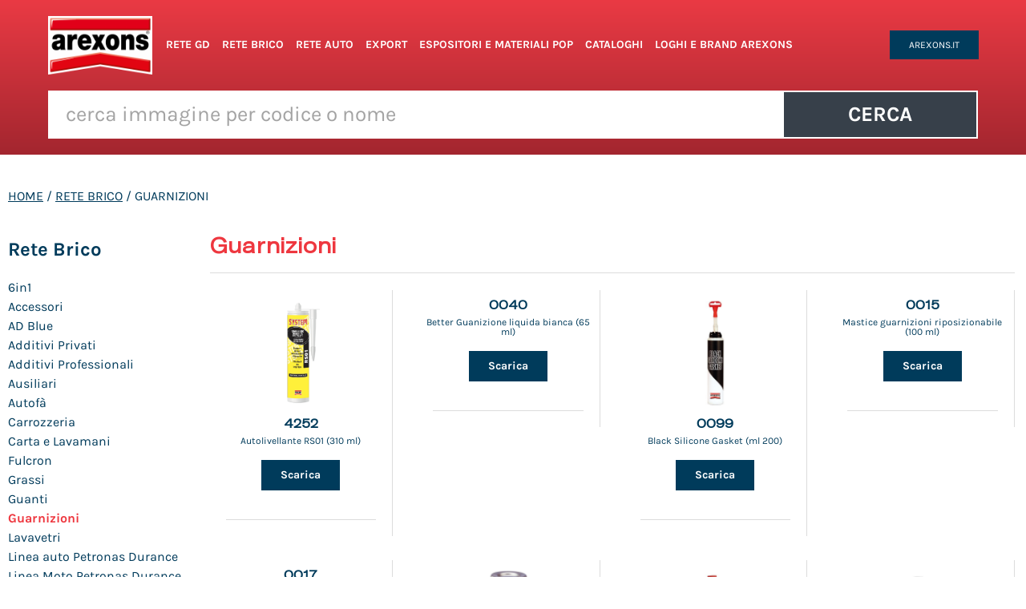

--- FILE ---
content_type: text/html; charset=UTF-8
request_url: https://immagini.arexons.it/categoria/rete-brico/guarnizioni-rete-brico/
body_size: 19315
content:
<!doctype html>
<html lang="it-IT">
<head>
	<meta charset="UTF-8">
	<meta name="viewport" content="width=device-width, initial-scale=1">
	<link rel="profile" href="https://gmpg.org/xfn/11">
	<title>Guarnizioni &#8211; Arexons Immagini</title>
<meta name='robots' content='max-image-preview:large' />
<link rel="alternate" type="application/rss+xml" title="Arexons Immagini &raquo; Feed" href="https://immagini.arexons.it/feed/" />
<link rel="alternate" type="application/rss+xml" title="Feed Arexons Immagini &raquo; Guarnizioni Category" href="https://immagini.arexons.it/categoria/rete-brico/guarnizioni-rete-brico/feed/" />
<style id='wp-img-auto-sizes-contain-inline-css'>
img:is([sizes=auto i],[sizes^="auto," i]){contain-intrinsic-size:3000px 1500px}
/*# sourceURL=wp-img-auto-sizes-contain-inline-css */
</style>
<style id='wp-emoji-styles-inline-css'>

	img.wp-smiley, img.emoji {
		display: inline !important;
		border: none !important;
		box-shadow: none !important;
		height: 1em !important;
		width: 1em !important;
		margin: 0 0.07em !important;
		vertical-align: -0.1em !important;
		background: none !important;
		padding: 0 !important;
	}
/*# sourceURL=wp-emoji-styles-inline-css */
</style>
<link rel='stylesheet' id='wp-block-library-css' href='https://immagini.arexons.it/wp-includes/css/dist/block-library/style.min.css?ver=6.9' media='all' />
<link rel='stylesheet' id='wc-blocks-style-css' href='https://immagini.arexons.it/wp-content/plugins/woocommerce/assets/client/blocks/wc-blocks.css?ver=wc-8.8.6' media='all' />
<style id='global-styles-inline-css'>
:root{--wp--preset--aspect-ratio--square: 1;--wp--preset--aspect-ratio--4-3: 4/3;--wp--preset--aspect-ratio--3-4: 3/4;--wp--preset--aspect-ratio--3-2: 3/2;--wp--preset--aspect-ratio--2-3: 2/3;--wp--preset--aspect-ratio--16-9: 16/9;--wp--preset--aspect-ratio--9-16: 9/16;--wp--preset--color--black: #000000;--wp--preset--color--cyan-bluish-gray: #abb8c3;--wp--preset--color--white: #ffffff;--wp--preset--color--pale-pink: #f78da7;--wp--preset--color--vivid-red: #cf2e2e;--wp--preset--color--luminous-vivid-orange: #ff6900;--wp--preset--color--luminous-vivid-amber: #fcb900;--wp--preset--color--light-green-cyan: #7bdcb5;--wp--preset--color--vivid-green-cyan: #00d084;--wp--preset--color--pale-cyan-blue: #8ed1fc;--wp--preset--color--vivid-cyan-blue: #0693e3;--wp--preset--color--vivid-purple: #9b51e0;--wp--preset--gradient--vivid-cyan-blue-to-vivid-purple: linear-gradient(135deg,rgb(6,147,227) 0%,rgb(155,81,224) 100%);--wp--preset--gradient--light-green-cyan-to-vivid-green-cyan: linear-gradient(135deg,rgb(122,220,180) 0%,rgb(0,208,130) 100%);--wp--preset--gradient--luminous-vivid-amber-to-luminous-vivid-orange: linear-gradient(135deg,rgb(252,185,0) 0%,rgb(255,105,0) 100%);--wp--preset--gradient--luminous-vivid-orange-to-vivid-red: linear-gradient(135deg,rgb(255,105,0) 0%,rgb(207,46,46) 100%);--wp--preset--gradient--very-light-gray-to-cyan-bluish-gray: linear-gradient(135deg,rgb(238,238,238) 0%,rgb(169,184,195) 100%);--wp--preset--gradient--cool-to-warm-spectrum: linear-gradient(135deg,rgb(74,234,220) 0%,rgb(151,120,209) 20%,rgb(207,42,186) 40%,rgb(238,44,130) 60%,rgb(251,105,98) 80%,rgb(254,248,76) 100%);--wp--preset--gradient--blush-light-purple: linear-gradient(135deg,rgb(255,206,236) 0%,rgb(152,150,240) 100%);--wp--preset--gradient--blush-bordeaux: linear-gradient(135deg,rgb(254,205,165) 0%,rgb(254,45,45) 50%,rgb(107,0,62) 100%);--wp--preset--gradient--luminous-dusk: linear-gradient(135deg,rgb(255,203,112) 0%,rgb(199,81,192) 50%,rgb(65,88,208) 100%);--wp--preset--gradient--pale-ocean: linear-gradient(135deg,rgb(255,245,203) 0%,rgb(182,227,212) 50%,rgb(51,167,181) 100%);--wp--preset--gradient--electric-grass: linear-gradient(135deg,rgb(202,248,128) 0%,rgb(113,206,126) 100%);--wp--preset--gradient--midnight: linear-gradient(135deg,rgb(2,3,129) 0%,rgb(40,116,252) 100%);--wp--preset--font-size--small: 13px;--wp--preset--font-size--medium: 20px;--wp--preset--font-size--large: 36px;--wp--preset--font-size--x-large: 42px;--wp--preset--spacing--20: 0.44rem;--wp--preset--spacing--30: 0.67rem;--wp--preset--spacing--40: 1rem;--wp--preset--spacing--50: 1.5rem;--wp--preset--spacing--60: 2.25rem;--wp--preset--spacing--70: 3.38rem;--wp--preset--spacing--80: 5.06rem;--wp--preset--shadow--natural: 6px 6px 9px rgba(0, 0, 0, 0.2);--wp--preset--shadow--deep: 12px 12px 50px rgba(0, 0, 0, 0.4);--wp--preset--shadow--sharp: 6px 6px 0px rgba(0, 0, 0, 0.2);--wp--preset--shadow--outlined: 6px 6px 0px -3px rgb(255, 255, 255), 6px 6px rgb(0, 0, 0);--wp--preset--shadow--crisp: 6px 6px 0px rgb(0, 0, 0);}:where(.is-layout-flex){gap: 0.5em;}:where(.is-layout-grid){gap: 0.5em;}body .is-layout-flex{display: flex;}.is-layout-flex{flex-wrap: wrap;align-items: center;}.is-layout-flex > :is(*, div){margin: 0;}body .is-layout-grid{display: grid;}.is-layout-grid > :is(*, div){margin: 0;}:where(.wp-block-columns.is-layout-flex){gap: 2em;}:where(.wp-block-columns.is-layout-grid){gap: 2em;}:where(.wp-block-post-template.is-layout-flex){gap: 1.25em;}:where(.wp-block-post-template.is-layout-grid){gap: 1.25em;}.has-black-color{color: var(--wp--preset--color--black) !important;}.has-cyan-bluish-gray-color{color: var(--wp--preset--color--cyan-bluish-gray) !important;}.has-white-color{color: var(--wp--preset--color--white) !important;}.has-pale-pink-color{color: var(--wp--preset--color--pale-pink) !important;}.has-vivid-red-color{color: var(--wp--preset--color--vivid-red) !important;}.has-luminous-vivid-orange-color{color: var(--wp--preset--color--luminous-vivid-orange) !important;}.has-luminous-vivid-amber-color{color: var(--wp--preset--color--luminous-vivid-amber) !important;}.has-light-green-cyan-color{color: var(--wp--preset--color--light-green-cyan) !important;}.has-vivid-green-cyan-color{color: var(--wp--preset--color--vivid-green-cyan) !important;}.has-pale-cyan-blue-color{color: var(--wp--preset--color--pale-cyan-blue) !important;}.has-vivid-cyan-blue-color{color: var(--wp--preset--color--vivid-cyan-blue) !important;}.has-vivid-purple-color{color: var(--wp--preset--color--vivid-purple) !important;}.has-black-background-color{background-color: var(--wp--preset--color--black) !important;}.has-cyan-bluish-gray-background-color{background-color: var(--wp--preset--color--cyan-bluish-gray) !important;}.has-white-background-color{background-color: var(--wp--preset--color--white) !important;}.has-pale-pink-background-color{background-color: var(--wp--preset--color--pale-pink) !important;}.has-vivid-red-background-color{background-color: var(--wp--preset--color--vivid-red) !important;}.has-luminous-vivid-orange-background-color{background-color: var(--wp--preset--color--luminous-vivid-orange) !important;}.has-luminous-vivid-amber-background-color{background-color: var(--wp--preset--color--luminous-vivid-amber) !important;}.has-light-green-cyan-background-color{background-color: var(--wp--preset--color--light-green-cyan) !important;}.has-vivid-green-cyan-background-color{background-color: var(--wp--preset--color--vivid-green-cyan) !important;}.has-pale-cyan-blue-background-color{background-color: var(--wp--preset--color--pale-cyan-blue) !important;}.has-vivid-cyan-blue-background-color{background-color: var(--wp--preset--color--vivid-cyan-blue) !important;}.has-vivid-purple-background-color{background-color: var(--wp--preset--color--vivid-purple) !important;}.has-black-border-color{border-color: var(--wp--preset--color--black) !important;}.has-cyan-bluish-gray-border-color{border-color: var(--wp--preset--color--cyan-bluish-gray) !important;}.has-white-border-color{border-color: var(--wp--preset--color--white) !important;}.has-pale-pink-border-color{border-color: var(--wp--preset--color--pale-pink) !important;}.has-vivid-red-border-color{border-color: var(--wp--preset--color--vivid-red) !important;}.has-luminous-vivid-orange-border-color{border-color: var(--wp--preset--color--luminous-vivid-orange) !important;}.has-luminous-vivid-amber-border-color{border-color: var(--wp--preset--color--luminous-vivid-amber) !important;}.has-light-green-cyan-border-color{border-color: var(--wp--preset--color--light-green-cyan) !important;}.has-vivid-green-cyan-border-color{border-color: var(--wp--preset--color--vivid-green-cyan) !important;}.has-pale-cyan-blue-border-color{border-color: var(--wp--preset--color--pale-cyan-blue) !important;}.has-vivid-cyan-blue-border-color{border-color: var(--wp--preset--color--vivid-cyan-blue) !important;}.has-vivid-purple-border-color{border-color: var(--wp--preset--color--vivid-purple) !important;}.has-vivid-cyan-blue-to-vivid-purple-gradient-background{background: var(--wp--preset--gradient--vivid-cyan-blue-to-vivid-purple) !important;}.has-light-green-cyan-to-vivid-green-cyan-gradient-background{background: var(--wp--preset--gradient--light-green-cyan-to-vivid-green-cyan) !important;}.has-luminous-vivid-amber-to-luminous-vivid-orange-gradient-background{background: var(--wp--preset--gradient--luminous-vivid-amber-to-luminous-vivid-orange) !important;}.has-luminous-vivid-orange-to-vivid-red-gradient-background{background: var(--wp--preset--gradient--luminous-vivid-orange-to-vivid-red) !important;}.has-very-light-gray-to-cyan-bluish-gray-gradient-background{background: var(--wp--preset--gradient--very-light-gray-to-cyan-bluish-gray) !important;}.has-cool-to-warm-spectrum-gradient-background{background: var(--wp--preset--gradient--cool-to-warm-spectrum) !important;}.has-blush-light-purple-gradient-background{background: var(--wp--preset--gradient--blush-light-purple) !important;}.has-blush-bordeaux-gradient-background{background: var(--wp--preset--gradient--blush-bordeaux) !important;}.has-luminous-dusk-gradient-background{background: var(--wp--preset--gradient--luminous-dusk) !important;}.has-pale-ocean-gradient-background{background: var(--wp--preset--gradient--pale-ocean) !important;}.has-electric-grass-gradient-background{background: var(--wp--preset--gradient--electric-grass) !important;}.has-midnight-gradient-background{background: var(--wp--preset--gradient--midnight) !important;}.has-small-font-size{font-size: var(--wp--preset--font-size--small) !important;}.has-medium-font-size{font-size: var(--wp--preset--font-size--medium) !important;}.has-large-font-size{font-size: var(--wp--preset--font-size--large) !important;}.has-x-large-font-size{font-size: var(--wp--preset--font-size--x-large) !important;}
/*# sourceURL=global-styles-inline-css */
</style>

<style id='classic-theme-styles-inline-css'>
/*! This file is auto-generated */
.wp-block-button__link{color:#fff;background-color:#32373c;border-radius:9999px;box-shadow:none;text-decoration:none;padding:calc(.667em + 2px) calc(1.333em + 2px);font-size:1.125em}.wp-block-file__button{background:#32373c;color:#fff;text-decoration:none}
/*# sourceURL=/wp-includes/css/classic-themes.min.css */
</style>
<link rel='stylesheet' id='woocommerce-layout-css' href='https://immagini.arexons.it/wp-content/plugins/woocommerce/assets/css/woocommerce-layout.css?ver=8.8.6' media='all' />
<link rel='stylesheet' id='woocommerce-smallscreen-css' href='https://immagini.arexons.it/wp-content/plugins/woocommerce/assets/css/woocommerce-smallscreen.css?ver=8.8.6' media='only screen and (max-width: 768px)' />
<link rel='stylesheet' id='woocommerce-general-css' href='https://immagini.arexons.it/wp-content/plugins/woocommerce/assets/css/woocommerce.css?ver=8.8.6' media='all' />
<style id='woocommerce-inline-inline-css'>
.woocommerce form .form-row .required { visibility: visible; }
/*# sourceURL=woocommerce-inline-inline-css */
</style>
<link rel='stylesheet' id='ywctm-frontend-css' href='https://immagini.arexons.it/wp-content/plugins/yith-woocommerce-catalog-mode/assets/css/frontend.min.css?ver=2.34.0' media='all' />
<style id='ywctm-frontend-inline-css'>
.widget.woocommerce.widget_shopping_cart{display: none !important}
/*# sourceURL=ywctm-frontend-inline-css */
</style>
<link rel='stylesheet' id='hello-elementor-css' href='https://immagini.arexons.it/wp-content/themes/hello-elementor/style.min.css?ver=3.0.1' media='all' />
<link rel='stylesheet' id='hello-elementor-theme-style-css' href='https://immagini.arexons.it/wp-content/themes/hello-elementor/theme.min.css?ver=3.0.1' media='all' />
<link rel='stylesheet' id='hello-elementor-header-footer-css' href='https://immagini.arexons.it/wp-content/themes/hello-elementor/header-footer.min.css?ver=3.0.1' media='all' />
<link rel='stylesheet' id='elementor-frontend-css' href='https://immagini.arexons.it/wp-content/plugins/elementor/assets/css/frontend-lite.min.css?ver=3.21.5' media='all' />
<link rel='stylesheet' id='elementor-post-6-css' href='https://immagini.arexons.it/wp-content/uploads/elementor/css/post-6.css?ver=1716197147' media='all' />
<link rel='stylesheet' id='elementor-icons-css' href='https://immagini.arexons.it/wp-content/plugins/elementor/assets/lib/eicons/css/elementor-icons.min.css?ver=5.29.0' media='all' />
<link rel='stylesheet' id='swiper-css' href='https://immagini.arexons.it/wp-content/plugins/elementor/assets/lib/swiper/v8/css/swiper.min.css?ver=8.4.5' media='all' />
<link rel='stylesheet' id='elementor-pro-css' href='https://immagini.arexons.it/wp-content/plugins/elementor-pro/assets/css/frontend-lite.min.css?ver=3.21.2' media='all' />
<link rel='stylesheet' id='elementor-global-css' href='https://immagini.arexons.it/wp-content/uploads/elementor/css/global.css?ver=1716197171' media='all' />
<link rel='stylesheet' id='elementor-post-168-css' href='https://immagini.arexons.it/wp-content/uploads/elementor/css/post-168.css?ver=1716197148' media='all' />
<link rel='stylesheet' id='elementor-post-197-css' href='https://immagini.arexons.it/wp-content/uploads/elementor/css/post-197.css?ver=1716197148' media='all' />
<link rel='stylesheet' id='elementor-post-233-css' href='https://immagini.arexons.it/wp-content/uploads/elementor/css/post-233.css?ver=1716197227' media='all' />
<link rel='stylesheet' id='hello-elementor-child-style-css' href='https://immagini.arexons.it/wp-content/themes/hello-elementor-theme-child/style.css?ver=1.0.0' media='all' />
<link rel='stylesheet' id='ecs-styles-css' href='https://immagini.arexons.it/wp-content/plugins/ele-custom-skin/assets/css/ecs-style.css?ver=3.1.9' media='all' />
<link rel='stylesheet' id='elementor-post-63-css' href='https://immagini.arexons.it/wp-content/uploads/elementor/css/post-63.css?ver=1644849724' media='all' />
<link rel='stylesheet' id='elementor-icons-shared-0-css' href='https://immagini.arexons.it/wp-content/plugins/elementor/assets/lib/font-awesome/css/fontawesome.min.css?ver=5.15.3' media='all' />
<link rel='stylesheet' id='elementor-icons-fa-solid-css' href='https://immagini.arexons.it/wp-content/plugins/elementor/assets/lib/font-awesome/css/solid.min.css?ver=5.15.3' media='all' />
<script src="https://immagini.arexons.it/wp-includes/js/jquery/jquery.min.js?ver=3.7.1" id="jquery-core-js"></script>
<script src="https://immagini.arexons.it/wp-includes/js/jquery/jquery-migrate.min.js?ver=3.4.1" id="jquery-migrate-js"></script>
<script src="https://immagini.arexons.it/wp-content/plugins/woocommerce/assets/js/jquery-blockui/jquery.blockUI.min.js?ver=2.7.0-wc.8.8.6" id="jquery-blockui-js" defer data-wp-strategy="defer"></script>
<script id="wc-add-to-cart-js-extra">
var wc_add_to_cart_params = {"ajax_url":"/wp-admin/admin-ajax.php","wc_ajax_url":"/?wc-ajax=%%endpoint%%","i18n_view_cart":"View cart","cart_url":"https://immagini.arexons.it","is_cart":"","cart_redirect_after_add":"no"};
//# sourceURL=wc-add-to-cart-js-extra
</script>
<script src="https://immagini.arexons.it/wp-content/plugins/woocommerce/assets/js/frontend/add-to-cart.min.js?ver=8.8.6" id="wc-add-to-cart-js" defer data-wp-strategy="defer"></script>
<script src="https://immagini.arexons.it/wp-content/plugins/woocommerce/assets/js/js-cookie/js.cookie.min.js?ver=2.1.4-wc.8.8.6" id="js-cookie-js" defer data-wp-strategy="defer"></script>
<script id="woocommerce-js-extra">
var woocommerce_params = {"ajax_url":"/wp-admin/admin-ajax.php","wc_ajax_url":"/?wc-ajax=%%endpoint%%"};
//# sourceURL=woocommerce-js-extra
</script>
<script src="https://immagini.arexons.it/wp-content/plugins/woocommerce/assets/js/frontend/woocommerce.min.js?ver=8.8.6" id="woocommerce-js" defer data-wp-strategy="defer"></script>
<script id="ecs_ajax_load-js-extra">
var ecs_ajax_params = {"ajaxurl":"https://immagini.arexons.it/wp-admin/admin-ajax.php","posts":"{\"product_cat\":\"guarnizioni-rete-brico\",\"error\":\"\",\"m\":\"\",\"p\":0,\"post_parent\":\"\",\"subpost\":\"\",\"subpost_id\":\"\",\"attachment\":\"\",\"attachment_id\":0,\"name\":\"\",\"pagename\":\"\",\"page_id\":0,\"second\":\"\",\"minute\":\"\",\"hour\":\"\",\"day\":0,\"monthnum\":0,\"year\":0,\"w\":0,\"category_name\":\"\",\"tag\":\"\",\"cat\":\"\",\"tag_id\":\"\",\"author\":\"\",\"author_name\":\"\",\"feed\":\"\",\"tb\":\"\",\"paged\":0,\"meta_key\":\"\",\"meta_value\":\"\",\"preview\":\"\",\"s\":\"\",\"sentence\":\"\",\"title\":\"\",\"fields\":\"all\",\"menu_order\":\"\",\"embed\":\"\",\"category__in\":[],\"category__not_in\":[],\"category__and\":[],\"post__in\":[],\"post__not_in\":[],\"post_name__in\":[],\"tag__in\":[],\"tag__not_in\":[],\"tag__and\":[],\"tag_slug__in\":[],\"tag_slug__and\":[],\"post_parent__in\":[],\"post_parent__not_in\":[],\"author__in\":[],\"author__not_in\":[],\"search_columns\":[],\"orderby\":\"menu_order title\",\"order\":\"ASC\",\"meta_query\":[],\"tax_query\":{\"relation\":\"AND\",\"0\":{\"taxonomy\":\"product_visibility\",\"field\":\"term_taxonomy_id\",\"terms\":[7],\"operator\":\"NOT IN\"}},\"wc_query\":\"product_query\",\"posts_per_page\":120,\"ignore_sticky_posts\":false,\"suppress_filters\":false,\"cache_results\":true,\"update_post_term_cache\":true,\"update_menu_item_cache\":false,\"lazy_load_term_meta\":true,\"update_post_meta_cache\":true,\"post_type\":\"\",\"nopaging\":false,\"comments_per_page\":\"50\",\"no_found_rows\":false,\"taxonomy\":\"product_cat\",\"term\":\"guarnizioni-rete-brico\"}"};
//# sourceURL=ecs_ajax_load-js-extra
</script>
<script src="https://immagini.arexons.it/wp-content/plugins/ele-custom-skin/assets/js/ecs_ajax_pagination.js?ver=3.1.9" id="ecs_ajax_load-js"></script>
<script src="https://immagini.arexons.it/wp-content/plugins/ele-custom-skin/assets/js/ecs.js?ver=3.1.9" id="ecs-script-js"></script>
<link rel="https://api.w.org/" href="https://immagini.arexons.it/wp-json/" /><link rel="alternate" title="JSON" type="application/json" href="https://immagini.arexons.it/wp-json/wp/v2/product_cat/119" /><link rel="EditURI" type="application/rsd+xml" title="RSD" href="https://immagini.arexons.it/xmlrpc.php?rsd" />
<meta name="generator" content="WordPress 6.9" />
<meta name="generator" content="WooCommerce 8.8.6" />
	<noscript><style>.woocommerce-product-gallery{ opacity: 1 !important; }</style></noscript>
	<meta name="generator" content="Elementor 3.21.5; features: e_optimized_assets_loading, e_optimized_css_loading, additional_custom_breakpoints; settings: css_print_method-external, google_font-enabled, font_display-auto">
<link rel="icon" href="https://immagini.arexons.it/wp-content/uploads/favicon-128.a9560d846fdc-100x100.png" sizes="32x32" />
<link rel="icon" href="https://immagini.arexons.it/wp-content/uploads/favicon-128.a9560d846fdc.png" sizes="192x192" />
<link rel="apple-touch-icon" href="https://immagini.arexons.it/wp-content/uploads/favicon-128.a9560d846fdc.png" />
<meta name="msapplication-TileImage" content="https://immagini.arexons.it/wp-content/uploads/favicon-128.a9560d846fdc.png" />
</head>
<body class="archive tax-product_cat term-guarnizioni-rete-brico term-119 wp-custom-logo wp-theme-hello-elementor wp-child-theme-hello-elementor-theme-child theme-hello-elementor woocommerce woocommerce-page woocommerce-no-js elementor-default elementor-template-full-width elementor-kit-6 elementor-page-233">


<a class="skip-link screen-reader-text" href="#content">Vai al contenuto</a>

		<div data-elementor-type="header" data-elementor-id="168" class="elementor elementor-168 elementor-location-header" data-elementor-post-type="elementor_library">
					<header class="elementor-section elementor-top-section elementor-element elementor-element-205744bd elementor-section-boxed elementor-section-height-default elementor-section-height-default" data-id="205744bd" data-element_type="section" data-settings="{&quot;background_background&quot;:&quot;gradient&quot;}">
						<div class="elementor-container elementor-column-gap-default">
					<div class="elementor-column elementor-col-100 elementor-top-column elementor-element elementor-element-20f57675" data-id="20f57675" data-element_type="column">
			<div class="elementor-widget-wrap elementor-element-populated">
						<section class="elementor-section elementor-inner-section elementor-element elementor-element-bc0ed05 elementor-section-content-middle elementor-section-boxed elementor-section-height-default elementor-section-height-default" data-id="bc0ed05" data-element_type="section">
						<div class="elementor-container elementor-column-gap-default">
					<div class="elementor-column elementor-col-50 elementor-inner-column elementor-element elementor-element-bc05670" data-id="bc05670" data-element_type="column">
			<div class="elementor-widget-wrap elementor-element-populated">
						<div class="elementor-element elementor-element-e523882 elementor-widget__width-initial elementor-widget-tablet__width-initial elementor-widget elementor-widget-image" data-id="e523882" data-element_type="widget" data-widget_type="image.default">
				<div class="elementor-widget-container">
			<style>/*! elementor - v3.21.0 - 08-05-2024 */
.elementor-widget-image{text-align:center}.elementor-widget-image a{display:inline-block}.elementor-widget-image a img[src$=".svg"]{width:48px}.elementor-widget-image img{vertical-align:middle;display:inline-block}</style>											<a href="https://immagini.arexons.it">
							<img fetchpriority="high" width="300" height="168" src="https://immagini.arexons.it/wp-content/uploads/logo-arexons-300x168.png" class="attachment-medium size-medium wp-image-201" alt="Arexons" srcset="https://immagini.arexons.it/wp-content/uploads/logo-arexons-300x168.png 300w, https://immagini.arexons.it/wp-content/uploads/logo-arexons-768x429.png 768w, https://immagini.arexons.it/wp-content/uploads/logo-arexons-600x335.png 600w, https://immagini.arexons.it/wp-content/uploads/logo-arexons.png 1000w" sizes="(max-width: 300px) 100vw, 300px" />								</a>
													</div>
				</div>
				<div class="elementor-element elementor-element-ae73107 elementor-widget__width-initial elementor-nav-menu--stretch elementor-nav-menu__text-align-center elementor-widget-tablet__width-initial elementor-hidden-tablet elementor-hidden-mobile elementor-nav-menu--dropdown-tablet elementor-nav-menu--toggle elementor-nav-menu--burger elementor-widget elementor-widget-nav-menu" data-id="ae73107" data-element_type="widget" data-settings="{&quot;full_width&quot;:&quot;stretch&quot;,&quot;layout&quot;:&quot;horizontal&quot;,&quot;submenu_icon&quot;:{&quot;value&quot;:&quot;&lt;i class=\&quot;fas fa-caret-down\&quot;&gt;&lt;\/i&gt;&quot;,&quot;library&quot;:&quot;fa-solid&quot;},&quot;toggle&quot;:&quot;burger&quot;}" data-widget_type="nav-menu.default">
				<div class="elementor-widget-container">
			<link rel="stylesheet" href="https://immagini.arexons.it/wp-content/plugins/elementor-pro/assets/css/widget-nav-menu.min.css">			<nav class="elementor-nav-menu--main elementor-nav-menu__container elementor-nav-menu--layout-horizontal e--pointer-none">
				<ul id="menu-1-ae73107" class="elementor-nav-menu"><li class="menu-item menu-item-type-taxonomy menu-item-object-product_cat menu-item-4543"><a href="https://immagini.arexons.it/categoria/rete-gd/" class="elementor-item">Rete GD</a></li>
<li class="menu-item menu-item-type-taxonomy menu-item-object-product_cat current-product_cat-ancestor menu-item-4549"><a href="https://immagini.arexons.it/categoria/rete-brico/" class="elementor-item">Rete Brico</a></li>
<li class="menu-item menu-item-type-taxonomy menu-item-object-product_cat menu-item-4557"><a href="https://immagini.arexons.it/categoria/rete-auto/" class="elementor-item">Rete Auto</a></li>
<li class="menu-item menu-item-type-taxonomy menu-item-object-product_cat menu-item-4564"><a href="https://immagini.arexons.it/categoria/export/" class="elementor-item">Export</a></li>
<li class="menu-item menu-item-type-taxonomy menu-item-object-product_cat menu-item-4579"><a href="https://immagini.arexons.it/categoria/espositori-e-materiali-pop/" class="elementor-item">Espositori e Materiali POP</a></li>
<li class="menu-item menu-item-type-taxonomy menu-item-object-product_cat menu-item-4584"><a href="https://immagini.arexons.it/categoria/cataloghi/" class="elementor-item">Cataloghi</a></li>
<li class="menu-item menu-item-type-taxonomy menu-item-object-product_cat menu-item-4597"><a href="https://immagini.arexons.it/categoria/loghi-e-brand-arexons/" class="elementor-item">Loghi e Brand Arexons</a></li>
</ul>			</nav>
					<div class="elementor-menu-toggle" role="button" tabindex="0" aria-label="Menu di commutazione" aria-expanded="false">
			<i aria-hidden="true" role="presentation" class="elementor-menu-toggle__icon--open eicon-menu-bar"></i><i aria-hidden="true" role="presentation" class="elementor-menu-toggle__icon--close eicon-close"></i>			<span class="elementor-screen-only">Menu</span>
		</div>
					<nav class="elementor-nav-menu--dropdown elementor-nav-menu__container" aria-hidden="true">
				<ul id="menu-2-ae73107" class="elementor-nav-menu"><li class="menu-item menu-item-type-taxonomy menu-item-object-product_cat menu-item-4543"><a href="https://immagini.arexons.it/categoria/rete-gd/" class="elementor-item" tabindex="-1">Rete GD</a></li>
<li class="menu-item menu-item-type-taxonomy menu-item-object-product_cat current-product_cat-ancestor menu-item-4549"><a href="https://immagini.arexons.it/categoria/rete-brico/" class="elementor-item" tabindex="-1">Rete Brico</a></li>
<li class="menu-item menu-item-type-taxonomy menu-item-object-product_cat menu-item-4557"><a href="https://immagini.arexons.it/categoria/rete-auto/" class="elementor-item" tabindex="-1">Rete Auto</a></li>
<li class="menu-item menu-item-type-taxonomy menu-item-object-product_cat menu-item-4564"><a href="https://immagini.arexons.it/categoria/export/" class="elementor-item" tabindex="-1">Export</a></li>
<li class="menu-item menu-item-type-taxonomy menu-item-object-product_cat menu-item-4579"><a href="https://immagini.arexons.it/categoria/espositori-e-materiali-pop/" class="elementor-item" tabindex="-1">Espositori e Materiali POP</a></li>
<li class="menu-item menu-item-type-taxonomy menu-item-object-product_cat menu-item-4584"><a href="https://immagini.arexons.it/categoria/cataloghi/" class="elementor-item" tabindex="-1">Cataloghi</a></li>
<li class="menu-item menu-item-type-taxonomy menu-item-object-product_cat menu-item-4597"><a href="https://immagini.arexons.it/categoria/loghi-e-brand-arexons/" class="elementor-item" tabindex="-1">Loghi e Brand Arexons</a></li>
</ul>			</nav>
				</div>
				</div>
					</div>
		</div>
				<div class="elementor-column elementor-col-50 elementor-inner-column elementor-element elementor-element-841f940" data-id="841f940" data-element_type="column">
			<div class="elementor-widget-wrap elementor-element-populated">
						<div class="elementor-element elementor-element-6ccff645 elementor-widget__width-auto elementor-button-success elementor-hidden-mobile elementor-widget elementor-widget-button" data-id="6ccff645" data-element_type="widget" data-widget_type="button.default">
				<div class="elementor-widget-container">
					<div class="elementor-button-wrapper">
			<a class="elementor-button elementor-button-link elementor-size-sm" href="https://arexons.it" target="_blank">
						<span class="elementor-button-content-wrapper">
									<span class="elementor-button-text">Arexons.it</span>
					</span>
					</a>
		</div>
				</div>
				</div>
				<div class="elementor-element elementor-element-47d9d77 elementor-widget__width-initial elementor-nav-menu--stretch elementor-nav-menu__text-align-center elementor-widget-tablet__width-initial elementor-hidden-desktop elementor-nav-menu--dropdown-tablet elementor-nav-menu--toggle elementor-nav-menu--burger elementor-widget elementor-widget-nav-menu" data-id="47d9d77" data-element_type="widget" data-settings="{&quot;full_width&quot;:&quot;stretch&quot;,&quot;layout&quot;:&quot;horizontal&quot;,&quot;submenu_icon&quot;:{&quot;value&quot;:&quot;&lt;i class=\&quot;fas fa-caret-down\&quot;&gt;&lt;\/i&gt;&quot;,&quot;library&quot;:&quot;fa-solid&quot;},&quot;toggle&quot;:&quot;burger&quot;}" data-widget_type="nav-menu.default">
				<div class="elementor-widget-container">
						<nav class="elementor-nav-menu--main elementor-nav-menu__container elementor-nav-menu--layout-horizontal e--pointer-none">
				<ul id="menu-1-47d9d77" class="elementor-nav-menu"><li class="menu-item menu-item-type-taxonomy menu-item-object-product_cat menu-item-4543"><a href="https://immagini.arexons.it/categoria/rete-gd/" class="elementor-item">Rete GD</a></li>
<li class="menu-item menu-item-type-taxonomy menu-item-object-product_cat current-product_cat-ancestor menu-item-4549"><a href="https://immagini.arexons.it/categoria/rete-brico/" class="elementor-item">Rete Brico</a></li>
<li class="menu-item menu-item-type-taxonomy menu-item-object-product_cat menu-item-4557"><a href="https://immagini.arexons.it/categoria/rete-auto/" class="elementor-item">Rete Auto</a></li>
<li class="menu-item menu-item-type-taxonomy menu-item-object-product_cat menu-item-4564"><a href="https://immagini.arexons.it/categoria/export/" class="elementor-item">Export</a></li>
<li class="menu-item menu-item-type-taxonomy menu-item-object-product_cat menu-item-4579"><a href="https://immagini.arexons.it/categoria/espositori-e-materiali-pop/" class="elementor-item">Espositori e Materiali POP</a></li>
<li class="menu-item menu-item-type-taxonomy menu-item-object-product_cat menu-item-4584"><a href="https://immagini.arexons.it/categoria/cataloghi/" class="elementor-item">Cataloghi</a></li>
<li class="menu-item menu-item-type-taxonomy menu-item-object-product_cat menu-item-4597"><a href="https://immagini.arexons.it/categoria/loghi-e-brand-arexons/" class="elementor-item">Loghi e Brand Arexons</a></li>
</ul>			</nav>
					<div class="elementor-menu-toggle" role="button" tabindex="0" aria-label="Menu di commutazione" aria-expanded="false">
			<i aria-hidden="true" role="presentation" class="elementor-menu-toggle__icon--open eicon-menu-bar"></i><i aria-hidden="true" role="presentation" class="elementor-menu-toggle__icon--close eicon-close"></i>			<span class="elementor-screen-only">Menu</span>
		</div>
					<nav class="elementor-nav-menu--dropdown elementor-nav-menu__container" aria-hidden="true">
				<ul id="menu-2-47d9d77" class="elementor-nav-menu"><li class="menu-item menu-item-type-taxonomy menu-item-object-product_cat menu-item-4543"><a href="https://immagini.arexons.it/categoria/rete-gd/" class="elementor-item" tabindex="-1">Rete GD</a></li>
<li class="menu-item menu-item-type-taxonomy menu-item-object-product_cat current-product_cat-ancestor menu-item-4549"><a href="https://immagini.arexons.it/categoria/rete-brico/" class="elementor-item" tabindex="-1">Rete Brico</a></li>
<li class="menu-item menu-item-type-taxonomy menu-item-object-product_cat menu-item-4557"><a href="https://immagini.arexons.it/categoria/rete-auto/" class="elementor-item" tabindex="-1">Rete Auto</a></li>
<li class="menu-item menu-item-type-taxonomy menu-item-object-product_cat menu-item-4564"><a href="https://immagini.arexons.it/categoria/export/" class="elementor-item" tabindex="-1">Export</a></li>
<li class="menu-item menu-item-type-taxonomy menu-item-object-product_cat menu-item-4579"><a href="https://immagini.arexons.it/categoria/espositori-e-materiali-pop/" class="elementor-item" tabindex="-1">Espositori e Materiali POP</a></li>
<li class="menu-item menu-item-type-taxonomy menu-item-object-product_cat menu-item-4584"><a href="https://immagini.arexons.it/categoria/cataloghi/" class="elementor-item" tabindex="-1">Cataloghi</a></li>
<li class="menu-item menu-item-type-taxonomy menu-item-object-product_cat menu-item-4597"><a href="https://immagini.arexons.it/categoria/loghi-e-brand-arexons/" class="elementor-item" tabindex="-1">Loghi e Brand Arexons</a></li>
</ul>			</nav>
				</div>
				</div>
					</div>
		</div>
					</div>
		</section>
				<section class="elementor-section elementor-inner-section elementor-element elementor-element-7285d01 elementor-section-content-middle elementor-hidden-mobile elementor-section-boxed elementor-section-height-default elementor-section-height-default" data-id="7285d01" data-element_type="section">
						<div class="elementor-container elementor-column-gap-default">
					<div class="elementor-column elementor-col-100 elementor-inner-column elementor-element elementor-element-4f475ac" data-id="4f475ac" data-element_type="column">
			<div class="elementor-widget-wrap elementor-element-populated">
						<div class="elementor-element elementor-element-8af1d5e elementor-search-form--button-type-text elementor-search-form--skin-classic elementor-widget elementor-widget-search-form" data-id="8af1d5e" data-element_type="widget" data-settings="{&quot;skin&quot;:&quot;classic&quot;}" data-widget_type="search-form.default">
				<div class="elementor-widget-container">
			<link rel="stylesheet" href="https://immagini.arexons.it/wp-content/plugins/elementor-pro/assets/css/widget-theme-elements.min.css">		<search role="search">
			<form class="elementor-search-form" action="https://immagini.arexons.it" method="get">
												<div class="elementor-search-form__container">
					<label class="elementor-screen-only" for="elementor-search-form-8af1d5e">Cerca</label>

					
					<input id="elementor-search-form-8af1d5e" placeholder="cerca immagine per codice o nome" class="elementor-search-form__input" type="search" name="s" value="">
					
											<button class="elementor-search-form__submit" type="submit" aria-label="Cerca">
															Cerca													</button>
					
									</div>
			</form>
		</search>
				</div>
				</div>
					</div>
		</div>
					</div>
		</section>
				<section class="elementor-section elementor-inner-section elementor-element elementor-element-2432735 elementor-section-content-middle elementor-hidden-desktop elementor-hidden-tablet elementor-section-boxed elementor-section-height-default elementor-section-height-default" data-id="2432735" data-element_type="section">
						<div class="elementor-container elementor-column-gap-default">
					<div class="elementor-column elementor-col-100 elementor-inner-column elementor-element elementor-element-247ddf0" data-id="247ddf0" data-element_type="column">
			<div class="elementor-widget-wrap elementor-element-populated">
						<div class="elementor-element elementor-element-64fda53 elementor-search-form--button-type-text elementor-search-form--skin-classic elementor-widget elementor-widget-search-form" data-id="64fda53" data-element_type="widget" data-settings="{&quot;skin&quot;:&quot;classic&quot;}" data-widget_type="search-form.default">
				<div class="elementor-widget-container">
					<search role="search">
			<form class="elementor-search-form" action="https://immagini.arexons.it" method="get">
												<div class="elementor-search-form__container">
					<label class="elementor-screen-only" for="elementor-search-form-64fda53">Cerca</label>

					
					<input id="elementor-search-form-64fda53" placeholder="cerca per codice o nome" class="elementor-search-form__input" type="search" name="s" value="">
					
											<button class="elementor-search-form__submit" type="submit" aria-label="Cerca">
															Cerca													</button>
					
									</div>
			</form>
		</search>
				</div>
				</div>
					</div>
		</div>
					</div>
		</section>
					</div>
		</div>
					</div>
		</header>
				</div>
				<div data-elementor-type="product-archive" data-elementor-id="233" class="elementor elementor-233 elementor-location-archive product" data-elementor-post-type="elementor_library">
					<section class="elementor-section elementor-top-section elementor-element elementor-element-f802e61 elementor-section-boxed elementor-section-height-default elementor-section-height-default" data-id="f802e61" data-element_type="section">
						<div class="elementor-container elementor-column-gap-default">
					<div class="elementor-column elementor-col-100 elementor-top-column elementor-element elementor-element-ec21c92" data-id="ec21c92" data-element_type="column">
			<div class="elementor-widget-wrap elementor-element-populated">
						<div class="elementor-element elementor-element-792a194 elementor-widget elementor-widget-woocommerce-breadcrumb" data-id="792a194" data-element_type="widget" data-widget_type="woocommerce-breadcrumb.default">
				<div class="elementor-widget-container">
			<link rel="stylesheet" href="https://immagini.arexons.it/wp-content/plugins/elementor-pro/assets/css/widget-woocommerce.min.css"><nav class="woocommerce-breadcrumb" aria-label="Breadcrumb"><a href="https://immagini.arexons.it">Home</a>&nbsp;&#47;&nbsp;<a href="https://immagini.arexons.it/categoria/rete-brico/">Rete Brico</a>&nbsp;&#47;&nbsp;Guarnizioni</nav>		</div>
				</div>
					</div>
		</div>
					</div>
		</section>
				<section class="elementor-section elementor-top-section elementor-element elementor-element-4445b30 elementor-section-items-stretch elementor-section-height-min-height elementor-section-boxed elementor-section-height-default" data-id="4445b30" data-element_type="section">
						<div class="elementor-container elementor-column-gap-default">
					<div class="elementor-column elementor-col-33 elementor-top-column elementor-element elementor-element-d475283" data-id="d475283" data-element_type="column">
			<div class="elementor-widget-wrap elementor-element-populated">
						<div class="elementor-element elementor-element-79d0c4d top-categories-list elementor-widget elementor-widget-wp-widget-woocommerce_product_categories" data-id="79d0c4d" data-element_type="widget" data-widget_type="wp-widget-woocommerce_product_categories.default">
				<div class="elementor-widget-container">
			<div class="woocommerce widget_product_categories"><ul class="product-categories"><li class="cat-item cat-item-19"><a href="https://immagini.arexons.it/categoria/cataloghi/">Cataloghi</a></li>
<li class="cat-item cat-item-33"><a href="https://immagini.arexons.it/categoria/espositori-e-materiali-pop/">Espositori e Materiali POP</a></li>
<li class="cat-item cat-item-32"><a href="https://immagini.arexons.it/categoria/export/">Export</a></li>
<li class="cat-item cat-item-20"><a href="https://immagini.arexons.it/categoria/loghi-e-brand-arexons/">Loghi e Brand Arexons</a></li>
<li class="cat-item cat-item-18"><a href="https://immagini.arexons.it/categoria/rete-auto/">Rete Auto</a></li>
<li class="cat-item cat-item-17 current-cat-parent"><a href="https://immagini.arexons.it/categoria/rete-brico/">Rete Brico</a></li>
<li class="cat-item cat-item-16"><a href="https://immagini.arexons.it/categoria/rete-gd/">Rete GD</a></li>
</ul></div>		</div>
				</div>
				<div class="elementor-element elementor-element-d82984c elementor-widget elementor-widget-spacer" data-id="d82984c" data-element_type="widget" data-widget_type="spacer.default">
				<div class="elementor-widget-container">
			<style>/*! elementor - v3.21.0 - 08-05-2024 */
.elementor-column .elementor-spacer-inner{height:var(--spacer-size)}.e-con{--container-widget-width:100%}.e-con-inner>.elementor-widget-spacer,.e-con>.elementor-widget-spacer{width:var(--container-widget-width,var(--spacer-size));--align-self:var(--container-widget-align-self,initial);--flex-shrink:0}.e-con-inner>.elementor-widget-spacer>.elementor-widget-container,.e-con>.elementor-widget-spacer>.elementor-widget-container{height:100%;width:100%}.e-con-inner>.elementor-widget-spacer>.elementor-widget-container>.elementor-spacer,.e-con>.elementor-widget-spacer>.elementor-widget-container>.elementor-spacer{height:100%}.e-con-inner>.elementor-widget-spacer>.elementor-widget-container>.elementor-spacer>.elementor-spacer-inner,.e-con>.elementor-widget-spacer>.elementor-widget-container>.elementor-spacer>.elementor-spacer-inner{height:var(--container-widget-height,var(--spacer-size))}.e-con-inner>.elementor-widget-spacer.elementor-widget-empty,.e-con>.elementor-widget-spacer.elementor-widget-empty{position:relative;min-height:22px;min-width:22px}.e-con-inner>.elementor-widget-spacer.elementor-widget-empty .elementor-widget-empty-icon,.e-con>.elementor-widget-spacer.elementor-widget-empty .elementor-widget-empty-icon{position:absolute;top:0;bottom:0;left:0;right:0;margin:auto;padding:0;width:22px;height:22px}</style>		<div class="elementor-spacer">
			<div class="elementor-spacer-inner"></div>
		</div>
				</div>
				</div>
				<div class="elementor-element elementor-element-bbdc27a first-categories-list elementor-widget elementor-widget-wp-widget-woocommerce_product_categories" data-id="bbdc27a" data-element_type="widget" data-widget_type="wp-widget-woocommerce_product_categories.default">
				<div class="elementor-widget-container">
			<div class="woocommerce widget_product_categories"><ul class="product-categories"><li class="cat-item cat-item-19 cat-parent"><a href="https://immagini.arexons.it/categoria/cataloghi/">Cataloghi</a><ul class='children'>
<li class="cat-item cat-item-231"><a href="https://immagini.arexons.it/categoria/cataloghi/6in1-cataloghi/">6in1</a></li>
<li class="cat-item cat-item-257"><a href="https://immagini.arexons.it/categoria/cataloghi/abbigliamento/">Abbigliamento</a></li>
<li class="cat-item cat-item-232"><a href="https://immagini.arexons.it/categoria/cataloghi/arexons/">Arexons</a></li>
<li class="cat-item cat-item-230"><a href="https://immagini.arexons.it/categoria/cataloghi/cataloghi-generali/">Cataloghi generali</a></li>
<li class="cat-item cat-item-238"><a href="https://immagini.arexons.it/categoria/cataloghi/export-cataloghi/">Export</a></li>
<li class="cat-item cat-item-258"><a href="https://immagini.arexons.it/categoria/cataloghi/formazione/">Formazione</a></li>
<li class="cat-item cat-item-239"><a href="https://immagini.arexons.it/categoria/cataloghi/fulcron-cataloghi/">Fulcron</a></li>
<li class="cat-item cat-item-240"><a href="https://immagini.arexons.it/categoria/cataloghi/petronas/">Petronas</a></li>
<li class="cat-item cat-item-249"><a href="https://immagini.arexons.it/categoria/cataloghi/planslip/">Planslip</a></li>
<li class="cat-item cat-item-244"><a href="https://immagini.arexons.it/categoria/cataloghi/profumatori-cataloghi/">Profumatori</a></li>
<li class="cat-item cat-item-256"><a href="https://immagini.arexons.it/categoria/cataloghi/rolin-cataloghi/">Rolin</a></li>
<li class="cat-item cat-item-245"><a href="https://immagini.arexons.it/categoria/cataloghi/svitol-cataloghi/">Svitol</a></li>
<li class="cat-item cat-item-246"><a href="https://immagini.arexons.it/categoria/cataloghi/svitol-bike/">Svitol Bike</a></li>
<li class="cat-item cat-item-255"><a href="https://immagini.arexons.it/categoria/cataloghi/system-cataloghi/">System</a></li>
<li class="cat-item cat-item-247"><a href="https://immagini.arexons.it/categoria/cataloghi/vernifer-cataloghi/">Vernifer</a></li>
<li class="cat-item cat-item-248"><a href="https://immagini.arexons.it/categoria/cataloghi/wizzy-cataloghi/">Wizzy</a></li>
</ul>
</li>
<li class="cat-item cat-item-33 cat-parent"><a href="https://immagini.arexons.it/categoria/espositori-e-materiali-pop/">Espositori e Materiali POP</a><ul class='children'>
<li class="cat-item cat-item-221"><a href="https://immagini.arexons.it/categoria/espositori-e-materiali-pop/6in1-espositori-e-materiali-pop/">6in1</a></li>
<li class="cat-item cat-item-205"><a href="https://immagini.arexons.it/categoria/espositori-e-materiali-pop/arexons-expo/">Arexons</a></li>
<li class="cat-item cat-item-195"><a href="https://immagini.arexons.it/categoria/espositori-e-materiali-pop/fulcron-espositori-e-materiali-pop/">Fulcron</a></li>
<li class="cat-item cat-item-224"><a href="https://immagini.arexons.it/categoria/espositori-e-materiali-pop/petronas-durance-expo/">Petronas Durance</a></li>
<li class="cat-item cat-item-223"><a href="https://immagini.arexons.it/categoria/espositori-e-materiali-pop/profumatori-expo/">Profumatori</a></li>
<li class="cat-item cat-item-204"><a href="https://immagini.arexons.it/categoria/espositori-e-materiali-pop/svitol-espositori-e-materiali-pop/">Svitol</a></li>
<li class="cat-item cat-item-222"><a href="https://immagini.arexons.it/categoria/espositori-e-materiali-pop/wizzy-expo/">Wizzy</a></li>
</ul>
</li>
<li class="cat-item cat-item-32 cat-parent"><a href="https://immagini.arexons.it/categoria/export/">Export</a><ul class='children'>
<li class="cat-item cat-item-220"><a href="https://immagini.arexons.it/categoria/export/6in1-export/">6in1</a></li>
<li class="cat-item cat-item-215"><a href="https://immagini.arexons.it/categoria/export/additivi-privati-export/">Additivi Privati</a></li>
<li class="cat-item cat-item-216"><a href="https://immagini.arexons.it/categoria/export/additivi-professionali-export/">Additivi Professionali</a></li>
<li class="cat-item cat-item-213"><a href="https://immagini.arexons.it/categoria/export/car-care-cluster-1/">Car Care Cluster 1</a></li>
<li class="cat-item cat-item-214"><a href="https://immagini.arexons.it/categoria/export/car-care-cluster-2/">Car Care Cluster 2</a></li>
<li class="cat-item cat-item-210"><a href="https://immagini.arexons.it/categoria/export/petronas-durance-bike-export/">Petronas Durance Bike</a></li>
<li class="cat-item cat-item-211"><a href="https://immagini.arexons.it/categoria/export/petronas-durance-car-care-export/">Petronas Durance Car Care</a></li>
<li class="cat-item cat-item-209"><a href="https://immagini.arexons.it/categoria/export/profumatori-export/">Profumatori</a></li>
<li class="cat-item cat-item-228"><a href="https://immagini.arexons.it/categoria/export/svitol/">Svitol</a></li>
<li class="cat-item cat-item-208"><a href="https://immagini.arexons.it/categoria/export/wizzy-export/">Wizzy</a></li>
</ul>
</li>
<li class="cat-item cat-item-20"><a href="https://immagini.arexons.it/categoria/loghi-e-brand-arexons/">Loghi e Brand Arexons</a></li>
<li class="cat-item cat-item-18 cat-parent"><a href="https://immagini.arexons.it/categoria/rete-auto/">Rete Auto</a><ul class='children'>
<li class="cat-item cat-item-219"><a href="https://immagini.arexons.it/categoria/rete-auto/6in1-rete-auto/">6in1</a></li>
<li class="cat-item cat-item-42"><a href="https://immagini.arexons.it/categoria/rete-auto/accessori-rete-auto/">Accessori</a></li>
<li class="cat-item cat-item-207"><a href="https://immagini.arexons.it/categoria/rete-auto/ad-blue-auto/">AD Blue</a></li>
<li class="cat-item cat-item-100"><a href="https://immagini.arexons.it/categoria/rete-auto/additivi-rete-auto/">Additivi</a></li>
<li class="cat-item cat-item-102"><a href="https://immagini.arexons.it/categoria/rete-auto/anaerobici-e-cianoacrilati/">Anaerobici e Cianoacrilati</a></li>
<li class="cat-item cat-item-106"><a href="https://immagini.arexons.it/categoria/rete-auto/ausiliari/">Ausiliari</a></li>
<li class="cat-item cat-item-48"><a href="https://immagini.arexons.it/categoria/rete-auto/autofa/">Autofà</a></li>
<li class="cat-item cat-item-229"><a href="https://immagini.arexons.it/categoria/rete-auto/car-care-pro/">Car Care PRO</a></li>
<li class="cat-item cat-item-109"><a href="https://immagini.arexons.it/categoria/rete-auto/carrozzeria/">Carrozzeria</a></li>
<li class="cat-item cat-item-51"><a href="https://immagini.arexons.it/categoria/rete-auto/carta-e-lavamani/">Carta e Lavamani</a></li>
<li class="cat-item cat-item-111"><a href="https://immagini.arexons.it/categoria/rete-auto/detergenza-lavaggi/">Detergenza Lavaggi</a></li>
<li class="cat-item cat-item-112"><a href="https://immagini.arexons.it/categoria/rete-auto/fulcron/">Fulcron</a></li>
<li class="cat-item cat-item-142"><a href="https://immagini.arexons.it/categoria/rete-auto/grassi-auto/">Grassi Auto</a></li>
<li class="cat-item cat-item-116"><a href="https://immagini.arexons.it/categoria/rete-auto/guanti/">Guanti</a></li>
<li class="cat-item cat-item-118"><a href="https://immagini.arexons.it/categoria/rete-auto/guarnizioni/">Guarnizioni</a></li>
<li class="cat-item cat-item-120"><a href="https://immagini.arexons.it/categoria/rete-auto/lavavetri/">Lavavetri</a></li>
<li class="cat-item cat-item-206"><a href="https://immagini.arexons.it/categoria/rete-auto/linea-auto-petronas-durance-auto/">Linea auto Petronas Durance</a></li>
<li class="cat-item cat-item-167"><a href="https://immagini.arexons.it/categoria/rete-auto/linea-moto-petronas-durance/">Linea Moto Petronas Durance</a></li>
<li class="cat-item cat-item-54"><a href="https://immagini.arexons.it/categoria/rete-auto/liquidi-freni/">Liquidi Freni</a></li>
<li class="cat-item cat-item-59"><a href="https://immagini.arexons.it/categoria/rete-auto/liquidi-radiatore-rete-auto/">Liquidi Radiatore</a></li>
<li class="cat-item cat-item-124"><a href="https://immagini.arexons.it/categoria/rete-auto/olio-motore-rete-auto/">Olio Motore</a></li>
<li class="cat-item cat-item-68"><a href="https://immagini.arexons.it/categoria/rete-auto/profumatori/">Profumatori</a></li>
<li class="cat-item cat-item-86"><a href="https://immagini.arexons.it/categoria/rete-auto/pulizia-auto-arexons/">Pulizia Auto Arexons</a></li>
<li class="cat-item cat-item-140"><a href="https://immagini.arexons.it/categoria/rete-auto/svitol-svitol-technik-svitol-professional/">Svitol</a></li>
<li class="cat-item cat-item-103"><a href="https://immagini.arexons.it/categoria/rete-auto/system/">System</a></li>
<li class="cat-item cat-item-127"><a href="https://immagini.arexons.it/categoria/rete-auto/tecnici-auto-auto/">Tecnici Auto</a></li>
<li class="cat-item cat-item-126"><a href="https://immagini.arexons.it/categoria/rete-auto/turafalle-radiatori/">Turafalle Radiatori</a></li>
<li class="cat-item cat-item-171"><a href="https://immagini.arexons.it/categoria/rete-auto/vernici-rete-auto/">Vernici</a></li>
<li class="cat-item cat-item-151"><a href="https://immagini.arexons.it/categoria/rete-auto/wizzy/">Wizzy</a></li>
<li class="cat-item cat-item-154"><a href="https://immagini.arexons.it/categoria/rete-auto/yes-e-system/">Yes e System</a></li>
</ul>
</li>
<li class="cat-item cat-item-17 cat-parent current-cat-parent"><a href="https://immagini.arexons.it/categoria/rete-brico/">Rete Brico</a><ul class='children'>
<li class="cat-item cat-item-217"><a href="https://immagini.arexons.it/categoria/rete-brico/6in1/">6in1</a></li>
<li class="cat-item cat-item-40"><a href="https://immagini.arexons.it/categoria/rete-brico/accessori-rete-brico/">Accessori</a></li>
<li class="cat-item cat-item-202"><a href="https://immagini.arexons.it/categoria/rete-brico/ad-blue-brico/">AD Blue</a></li>
<li class="cat-item cat-item-47"><a href="https://immagini.arexons.it/categoria/rete-brico/additivi-privati-rete-brico/">Additivi Privati</a></li>
<li class="cat-item cat-item-196"><a href="https://immagini.arexons.it/categoria/rete-brico/additivi-professionali/">Additivi Professionali</a></li>
<li class="cat-item cat-item-107"><a href="https://immagini.arexons.it/categoria/rete-brico/ausiliari-rete-brico/">Ausiliari</a></li>
<li class="cat-item cat-item-49"><a href="https://immagini.arexons.it/categoria/rete-brico/autofa-rete-brico/">Autofà</a></li>
<li class="cat-item cat-item-110"><a href="https://immagini.arexons.it/categoria/rete-brico/carrozzeria-rete-brico/">Carrozzeria</a></li>
<li class="cat-item cat-item-52"><a href="https://immagini.arexons.it/categoria/rete-brico/carta-e-lavamani-rete-brico/">Carta e Lavamani</a></li>
<li class="cat-item cat-item-113"><a href="https://immagini.arexons.it/categoria/rete-brico/fulcron-rete-brico/">Fulcron</a></li>
<li class="cat-item cat-item-143"><a href="https://immagini.arexons.it/categoria/rete-brico/grassi-rete-brico/">Grassi</a></li>
<li class="cat-item cat-item-117"><a href="https://immagini.arexons.it/categoria/rete-brico/guanti-rete-brico/">Guanti</a></li>
<li class="cat-item cat-item-119 current-cat"><a href="https://immagini.arexons.it/categoria/rete-brico/guarnizioni-rete-brico/">Guarnizioni</a></li>
<li class="cat-item cat-item-135"><a href="https://immagini.arexons.it/categoria/rete-brico/lavavetri-rete-brico/">Lavavetri</a></li>
<li class="cat-item cat-item-203"><a href="https://immagini.arexons.it/categoria/rete-brico/linea-auto-petronas-durance-brico/">Linea auto Petronas Durance</a></li>
<li class="cat-item cat-item-168"><a href="https://immagini.arexons.it/categoria/rete-brico/linea-moto-petronas-durance-rete-brico/">Linea Moto Petronas Durance</a></li>
<li class="cat-item cat-item-56"><a href="https://immagini.arexons.it/categoria/rete-brico/liquidi-freni-rete-brico/">Liquidi Freni</a></li>
<li class="cat-item cat-item-62"><a href="https://immagini.arexons.it/categoria/rete-brico/liquidi-radiatore-rete-brico/">Liquidi Radiatore</a></li>
<li class="cat-item cat-item-66"><a href="https://immagini.arexons.it/categoria/rete-brico/olio-motore-rete-brico/">Olio Motore</a></li>
<li class="cat-item cat-item-225"><a href="https://immagini.arexons.it/categoria/rete-brico/paint-maker/">Paint Maker</a></li>
<li class="cat-item cat-item-130"><a href="https://immagini.arexons.it/categoria/rete-brico/pile-energizer/">Pile Energizer</a></li>
<li class="cat-item cat-item-72"><a href="https://immagini.arexons.it/categoria/rete-brico/profumatori-rete-brico/">Profumatori</a></li>
<li class="cat-item cat-item-90"><a href="https://immagini.arexons.it/categoria/rete-brico/pulizia-auto-arexons-rete-brico/">Pulizia Auto Arexons</a></li>
<li class="cat-item cat-item-227"><a href="https://immagini.arexons.it/categoria/rete-brico/smash-rete-brico/">Smash</a></li>
<li class="cat-item cat-item-141"><a href="https://immagini.arexons.it/categoria/rete-brico/svitol-svitol-technik-svitol-professional-rete-brico/">Svitol</a></li>
<li class="cat-item cat-item-105"><a href="https://immagini.arexons.it/categoria/rete-brico/system-rete-brico/">System</a></li>
<li class="cat-item cat-item-131"><a href="https://immagini.arexons.it/categoria/rete-brico/tecnici-auto/">Tecnici Auto</a></li>
<li class="cat-item cat-item-132"><a href="https://immagini.arexons.it/categoria/rete-brico/vernici-ferox-e-stucchi/">Vernici Ferox e Stucchi</a></li>
<li class="cat-item cat-item-152"><a href="https://immagini.arexons.it/categoria/rete-brico/wizzy-rete-brico/">Wizzy</a></li>
<li class="cat-item cat-item-134"><a href="https://immagini.arexons.it/categoria/rete-brico/yes-e-sb731/">Yes e SB731</a></li>
</ul>
</li>
<li class="cat-item cat-item-16 cat-parent"><a href="https://immagini.arexons.it/categoria/rete-gd/">Rete GD</a><ul class='children'>
<li class="cat-item cat-item-218"><a href="https://immagini.arexons.it/categoria/rete-gd/6in1-rete-gd/">6in1</a></li>
<li class="cat-item cat-item-21"><a href="https://immagini.arexons.it/categoria/rete-gd/accessori/">Accessori</a></li>
<li class="cat-item cat-item-201"><a href="https://immagini.arexons.it/categoria/rete-gd/ad-blue/">AD Blue</a></li>
<li class="cat-item cat-item-22"><a href="https://immagini.arexons.it/categoria/rete-gd/additivi-privati-rete-gd/">Additivi Privati</a></li>
<li class="cat-item cat-item-108"><a href="https://immagini.arexons.it/categoria/rete-gd/ausiliari-rete-gd/">Ausiliari</a></li>
<li class="cat-item cat-item-50"><a href="https://immagini.arexons.it/categoria/rete-gd/autofa-rete-gd/">Autofà</a></li>
<li class="cat-item cat-item-53"><a href="https://immagini.arexons.it/categoria/rete-gd/carta-e-lavamani-rete-gd/">Carta e Lavamani</a></li>
<li class="cat-item cat-item-114"><a href="https://immagini.arexons.it/categoria/rete-gd/fulcron-rete-gd/">Fulcron</a></li>
<li class="cat-item cat-item-137"><a href="https://immagini.arexons.it/categoria/rete-gd/lavavetri-rete-gd/">Lavavetri</a></li>
<li class="cat-item cat-item-185"><a href="https://immagini.arexons.it/categoria/rete-gd/linea-auto-petronas-durance/">Linea auto Petronas Durance</a></li>
<li class="cat-item cat-item-169"><a href="https://immagini.arexons.it/categoria/rete-gd/linea-moto-petronas-durance-rete-gd/">Linea Moto Petronas Durance</a></li>
<li class="cat-item cat-item-193"><a href="https://immagini.arexons.it/categoria/rete-gd/linea-moto-pro-bike/">Linea Moto Pro Bike</a></li>
<li class="cat-item cat-item-57"><a href="https://immagini.arexons.it/categoria/rete-gd/liquidi-freni-rete-gd/">Liquidi Freni</a></li>
<li class="cat-item cat-item-58"><a href="https://immagini.arexons.it/categoria/rete-gd/liquidi-radiatore/">Liquidi Radiatore</a></li>
<li class="cat-item cat-item-64"><a href="https://immagini.arexons.it/categoria/rete-gd/olio-motore/">Olio Motore</a></li>
<li class="cat-item cat-item-70"><a href="https://immagini.arexons.it/categoria/rete-gd/profumatori-rete-gd/">Profumatori</a></li>
<li class="cat-item cat-item-88"><a href="https://immagini.arexons.it/categoria/rete-gd/pulizia-auto-arexons-rete-gd/">Pulizia Auto Arexons</a></li>
<li class="cat-item cat-item-226"><a href="https://immagini.arexons.it/categoria/rete-gd/smash/">Smash</a></li>
<li class="cat-item cat-item-139"><a href="https://immagini.arexons.it/categoria/rete-gd/svitol-svitol-technik/">Svitol</a></li>
<li class="cat-item cat-item-147"><a href="https://immagini.arexons.it/categoria/rete-gd/vernici-e-ferox/">Vernici e Ferox</a></li>
<li class="cat-item cat-item-153"><a href="https://immagini.arexons.it/categoria/rete-gd/wizzy-rete-gd/">Wizzy</a></li>
<li class="cat-item cat-item-156"><a href="https://immagini.arexons.it/categoria/rete-gd/yes-e-system-rete-gd/">Yes e System</a></li>
</ul>
</li>
</ul></div>		</div>
				</div>
				<div class="elementor-element elementor-element-eacab8e elementor-widget elementor-widget-spacer" data-id="eacab8e" data-element_type="widget" data-widget_type="spacer.default">
				<div class="elementor-widget-container">
					<div class="elementor-spacer">
			<div class="elementor-spacer-inner"></div>
		</div>
				</div>
				</div>
				<div class="elementor-element elementor-element-ab88df8 elementor-widget elementor-widget-heading" data-id="ab88df8" data-element_type="widget" data-widget_type="heading.default">
				<div class="elementor-widget-container">
			<style>/*! elementor - v3.21.0 - 08-05-2024 */
.elementor-heading-title{padding:0;margin:0;line-height:1}.elementor-widget-heading .elementor-heading-title[class*=elementor-size-]>a{color:inherit;font-size:inherit;line-height:inherit}.elementor-widget-heading .elementor-heading-title.elementor-size-small{font-size:15px}.elementor-widget-heading .elementor-heading-title.elementor-size-medium{font-size:19px}.elementor-widget-heading .elementor-heading-title.elementor-size-large{font-size:29px}.elementor-widget-heading .elementor-heading-title.elementor-size-xl{font-size:39px}.elementor-widget-heading .elementor-heading-title.elementor-size-xxl{font-size:59px}</style><h2 class="elementor-heading-title elementor-size-default">Linee di prodotto</h2>		</div>
				</div>
				<div class="elementor-element elementor-element-fc8b215 second-categories-list elementor-widget elementor-widget-wp-widget-woocommerce_product_categories" data-id="fc8b215" data-element_type="widget" data-widget_type="wp-widget-woocommerce_product_categories.default">
				<div class="elementor-widget-container">
			<div class="woocommerce widget_product_categories"><ul class="product-categories"><li class="cat-item cat-item-19 cat-parent"><a href="https://immagini.arexons.it/categoria/cataloghi/">Cataloghi</a><ul class='children'>
<li class="cat-item cat-item-231"><a href="https://immagini.arexons.it/categoria/cataloghi/6in1-cataloghi/">6in1</a></li>
<li class="cat-item cat-item-257"><a href="https://immagini.arexons.it/categoria/cataloghi/abbigliamento/">Abbigliamento</a></li>
<li class="cat-item cat-item-232 cat-parent"><a href="https://immagini.arexons.it/categoria/cataloghi/arexons/">Arexons</a>	<ul class='children'>
<li class="cat-item cat-item-233"><a href="https://immagini.arexons.it/categoria/cataloghi/arexons/additivi/">Additivi</a></li>
<li class="cat-item cat-item-234"><a href="https://immagini.arexons.it/categoria/cataloghi/arexons/car-care/">Car Care</a></li>
<li class="cat-item cat-item-235"><a href="https://immagini.arexons.it/categoria/cataloghi/arexons/guarnizioni-arexons/">Guarnizioni</a></li>
<li class="cat-item cat-item-236"><a href="https://immagini.arexons.it/categoria/cataloghi/arexons/olio/">Olio</a></li>
<li class="cat-item cat-item-237"><a href="https://immagini.arexons.it/categoria/cataloghi/arexons/radiatori/">Radiatori</a></li>
	</ul>
</li>
<li class="cat-item cat-item-230"><a href="https://immagini.arexons.it/categoria/cataloghi/cataloghi-generali/">Cataloghi generali</a></li>
<li class="cat-item cat-item-238"><a href="https://immagini.arexons.it/categoria/cataloghi/export-cataloghi/">Export</a></li>
<li class="cat-item cat-item-258"><a href="https://immagini.arexons.it/categoria/cataloghi/formazione/">Formazione</a></li>
<li class="cat-item cat-item-239"><a href="https://immagini.arexons.it/categoria/cataloghi/fulcron-cataloghi/">Fulcron</a></li>
<li class="cat-item cat-item-240 cat-parent"><a href="https://immagini.arexons.it/categoria/cataloghi/petronas/">Petronas</a>	<ul class='children'>
<li class="cat-item cat-item-241"><a href="https://immagini.arexons.it/categoria/cataloghi/petronas/durance/">Durance</a></li>
<li class="cat-item cat-item-242"><a href="https://immagini.arexons.it/categoria/cataloghi/petronas/olio-petronas/">Olio</a></li>
<li class="cat-item cat-item-243"><a href="https://immagini.arexons.it/categoria/cataloghi/petronas/radiatori-petronas/">Radiatori</a></li>
	</ul>
</li>
<li class="cat-item cat-item-249"><a href="https://immagini.arexons.it/categoria/cataloghi/planslip/">Planslip</a></li>
<li class="cat-item cat-item-244"><a href="https://immagini.arexons.it/categoria/cataloghi/profumatori-cataloghi/">Profumatori</a></li>
<li class="cat-item cat-item-256"><a href="https://immagini.arexons.it/categoria/cataloghi/rolin-cataloghi/">Rolin</a></li>
<li class="cat-item cat-item-245"><a href="https://immagini.arexons.it/categoria/cataloghi/svitol-cataloghi/">Svitol</a></li>
<li class="cat-item cat-item-246"><a href="https://immagini.arexons.it/categoria/cataloghi/svitol-bike/">Svitol Bike</a></li>
<li class="cat-item cat-item-255"><a href="https://immagini.arexons.it/categoria/cataloghi/system-cataloghi/">System</a></li>
<li class="cat-item cat-item-247"><a href="https://immagini.arexons.it/categoria/cataloghi/vernifer-cataloghi/">Vernifer</a></li>
<li class="cat-item cat-item-248"><a href="https://immagini.arexons.it/categoria/cataloghi/wizzy-cataloghi/">Wizzy</a></li>
</ul>
</li>
<li class="cat-item cat-item-33 cat-parent"><a href="https://immagini.arexons.it/categoria/espositori-e-materiali-pop/">Espositori e Materiali POP</a><ul class='children'>
<li class="cat-item cat-item-221"><a href="https://immagini.arexons.it/categoria/espositori-e-materiali-pop/6in1-espositori-e-materiali-pop/">6in1</a></li>
<li class="cat-item cat-item-205"><a href="https://immagini.arexons.it/categoria/espositori-e-materiali-pop/arexons-expo/">Arexons</a></li>
<li class="cat-item cat-item-195"><a href="https://immagini.arexons.it/categoria/espositori-e-materiali-pop/fulcron-espositori-e-materiali-pop/">Fulcron</a></li>
<li class="cat-item cat-item-224"><a href="https://immagini.arexons.it/categoria/espositori-e-materiali-pop/petronas-durance-expo/">Petronas Durance</a></li>
<li class="cat-item cat-item-223"><a href="https://immagini.arexons.it/categoria/espositori-e-materiali-pop/profumatori-expo/">Profumatori</a></li>
<li class="cat-item cat-item-204"><a href="https://immagini.arexons.it/categoria/espositori-e-materiali-pop/svitol-espositori-e-materiali-pop/">Svitol</a></li>
<li class="cat-item cat-item-222"><a href="https://immagini.arexons.it/categoria/espositori-e-materiali-pop/wizzy-expo/">Wizzy</a></li>
</ul>
</li>
<li class="cat-item cat-item-32 cat-parent"><a href="https://immagini.arexons.it/categoria/export/">Export</a><ul class='children'>
<li class="cat-item cat-item-220"><a href="https://immagini.arexons.it/categoria/export/6in1-export/">6in1</a></li>
<li class="cat-item cat-item-215"><a href="https://immagini.arexons.it/categoria/export/additivi-privati-export/">Additivi Privati</a></li>
<li class="cat-item cat-item-216"><a href="https://immagini.arexons.it/categoria/export/additivi-professionali-export/">Additivi Professionali</a></li>
<li class="cat-item cat-item-213"><a href="https://immagini.arexons.it/categoria/export/car-care-cluster-1/">Car Care Cluster 1</a></li>
<li class="cat-item cat-item-214"><a href="https://immagini.arexons.it/categoria/export/car-care-cluster-2/">Car Care Cluster 2</a></li>
<li class="cat-item cat-item-210"><a href="https://immagini.arexons.it/categoria/export/petronas-durance-bike-export/">Petronas Durance Bike</a></li>
<li class="cat-item cat-item-211"><a href="https://immagini.arexons.it/categoria/export/petronas-durance-car-care-export/">Petronas Durance Car Care</a></li>
<li class="cat-item cat-item-209 cat-parent"><a href="https://immagini.arexons.it/categoria/export/profumatori-export/">Profumatori</a>	<ul class='children'>
<li class="cat-item cat-item-261"><a href="https://immagini.arexons.it/categoria/export/profumatori-export/forest-club-profumatori-export/">Forest Club</a></li>
<li class="cat-item cat-item-251"><a href="https://immagini.arexons.it/categoria/export/profumatori-export/fresca-foglia-bocchetta/">Fresca Foglia Bocchetta</a></li>
<li class="cat-item cat-item-262"><a href="https://immagini.arexons.it/categoria/export/profumatori-export/fresca-foglia-singola-profumatori-export/">Fresca Foglia Singola</a></li>
	</ul>
</li>
<li class="cat-item cat-item-228"><a href="https://immagini.arexons.it/categoria/export/svitol/">Svitol</a></li>
<li class="cat-item cat-item-208"><a href="https://immagini.arexons.it/categoria/export/wizzy-export/">Wizzy</a></li>
</ul>
</li>
<li class="cat-item cat-item-20"><a href="https://immagini.arexons.it/categoria/loghi-e-brand-arexons/">Loghi e Brand Arexons</a></li>
<li class="cat-item cat-item-18 cat-parent"><a href="https://immagini.arexons.it/categoria/rete-auto/">Rete Auto</a><ul class='children'>
<li class="cat-item cat-item-219"><a href="https://immagini.arexons.it/categoria/rete-auto/6in1-rete-auto/">6in1</a></li>
<li class="cat-item cat-item-42 cat-parent"><a href="https://immagini.arexons.it/categoria/rete-auto/accessori-rete-auto/">Accessori</a>	<ul class='children'>
<li class="cat-item cat-item-165"><a href="https://immagini.arexons.it/categoria/rete-auto/accessori-rete-auto/batterie/">Batterie</a></li>
<li class="cat-item cat-item-43"><a href="https://immagini.arexons.it/categoria/rete-auto/accessori-rete-auto/calze-e-catene-da-neve-accessori-rete-auto/">Calze e catene da neve</a></li>
<li class="cat-item cat-item-98"><a href="https://immagini.arexons.it/categoria/rete-auto/accessori-rete-auto/sparco/">Sparco</a></li>
<li class="cat-item cat-item-99"><a href="https://immagini.arexons.it/categoria/rete-auto/accessori-rete-auto/spazzole-classiche/">Spazzole Classiche</a></li>
<li class="cat-item cat-item-164"><a href="https://immagini.arexons.it/categoria/rete-auto/accessori-rete-auto/spazzole-flat-blade/">Spazzole Flat Blade</a></li>
	</ul>
</li>
<li class="cat-item cat-item-207"><a href="https://immagini.arexons.it/categoria/rete-auto/ad-blue-auto/">AD Blue</a></li>
<li class="cat-item cat-item-100 cat-parent"><a href="https://immagini.arexons.it/categoria/rete-auto/additivi-rete-auto/">Additivi</a>	<ul class='children'>
<li class="cat-item cat-item-166"><a href="https://immagini.arexons.it/categoria/rete-auto/additivi-rete-auto/additivi-privato/">Additivi Privato</a></li>
<li class="cat-item cat-item-101"><a href="https://immagini.arexons.it/categoria/rete-auto/additivi-rete-auto/additivi-professionale/">Additivi Professionale</a></li>
	</ul>
</li>
<li class="cat-item cat-item-102"><a href="https://immagini.arexons.it/categoria/rete-auto/anaerobici-e-cianoacrilati/">Anaerobici e Cianoacrilati</a></li>
<li class="cat-item cat-item-106"><a href="https://immagini.arexons.it/categoria/rete-auto/ausiliari/">Ausiliari</a></li>
<li class="cat-item cat-item-48"><a href="https://immagini.arexons.it/categoria/rete-auto/autofa/">Autofà</a></li>
<li class="cat-item cat-item-229"><a href="https://immagini.arexons.it/categoria/rete-auto/car-care-pro/">Car Care PRO</a></li>
<li class="cat-item cat-item-109"><a href="https://immagini.arexons.it/categoria/rete-auto/carrozzeria/">Carrozzeria</a></li>
<li class="cat-item cat-item-51"><a href="https://immagini.arexons.it/categoria/rete-auto/carta-e-lavamani/">Carta e Lavamani</a></li>
<li class="cat-item cat-item-111"><a href="https://immagini.arexons.it/categoria/rete-auto/detergenza-lavaggi/">Detergenza Lavaggi</a></li>
<li class="cat-item cat-item-112"><a href="https://immagini.arexons.it/categoria/rete-auto/fulcron/">Fulcron</a></li>
<li class="cat-item cat-item-142"><a href="https://immagini.arexons.it/categoria/rete-auto/grassi-auto/">Grassi Auto</a></li>
<li class="cat-item cat-item-116"><a href="https://immagini.arexons.it/categoria/rete-auto/guanti/">Guanti</a></li>
<li class="cat-item cat-item-118"><a href="https://immagini.arexons.it/categoria/rete-auto/guarnizioni/">Guarnizioni</a></li>
<li class="cat-item cat-item-120"><a href="https://immagini.arexons.it/categoria/rete-auto/lavavetri/">Lavavetri</a></li>
<li class="cat-item cat-item-206"><a href="https://immagini.arexons.it/categoria/rete-auto/linea-auto-petronas-durance-auto/">Linea auto Petronas Durance</a></li>
<li class="cat-item cat-item-167"><a href="https://immagini.arexons.it/categoria/rete-auto/linea-moto-petronas-durance/">Linea Moto Petronas Durance</a></li>
<li class="cat-item cat-item-54 cat-parent"><a href="https://immagini.arexons.it/categoria/rete-auto/liquidi-freni/">Liquidi Freni</a>	<ul class='children'>
<li class="cat-item cat-item-55"><a href="https://immagini.arexons.it/categoria/rete-auto/liquidi-freni/liquidi-freni-liquidi-freni/">Liquidi Freni</a></li>
	</ul>
</li>
<li class="cat-item cat-item-59 cat-parent"><a href="https://immagini.arexons.it/categoria/rete-auto/liquidi-radiatore-rete-auto/">Liquidi Radiatore</a>	<ul class='children'>
<li class="cat-item cat-item-60"><a href="https://immagini.arexons.it/categoria/rete-auto/liquidi-radiatore-rete-auto/liquidi-radiatore-arexons/">Liquidi Radiatore Arexons</a></li>
<li class="cat-item cat-item-122"><a href="https://immagini.arexons.it/categoria/rete-auto/liquidi-radiatore-rete-auto/rolin/">Rolin</a></li>
	</ul>
</li>
<li class="cat-item cat-item-124"><a href="https://immagini.arexons.it/categoria/rete-auto/olio-motore-rete-auto/">Olio Motore</a></li>
<li class="cat-item cat-item-68 cat-parent"><a href="https://immagini.arexons.it/categoria/rete-auto/profumatori/">Profumatori</a>	<ul class='children'>
<li class="cat-item cat-item-163"><a href="https://immagini.arexons.it/categoria/rete-auto/profumatori/airtech-car-profumatori/">Airtech car</a></li>
<li class="cat-item cat-item-260"><a href="https://immagini.arexons.it/categoria/rete-auto/profumatori/forest-club-profumatori/">Forest Club</a></li>
<li class="cat-item cat-item-69"><a href="https://immagini.arexons.it/categoria/rete-auto/profumatori/fresca-foglia-boccettino/">Fresca Foglia Boccettino</a></li>
<li class="cat-item cat-item-252"><a href="https://immagini.arexons.it/categoria/rete-auto/profumatori/fresca-foglia-bocchetta-profumatori/">Fresca Foglia Bocchetta</a></li>
<li class="cat-item cat-item-74"><a href="https://immagini.arexons.it/categoria/rete-auto/profumatori/fresca-foglia-singola/">Fresca Foglia Singola</a></li>
<li class="cat-item cat-item-188"><a href="https://immagini.arexons.it/categoria/rete-auto/profumatori/fresca-foglia-tris/">Fresca Foglia Tris</a></li>
<li class="cat-item cat-item-197"><a href="https://immagini.arexons.it/categoria/rete-auto/profumatori/intensity/">Intensity</a></li>
<li class="cat-item cat-item-77"><a href="https://immagini.arexons.it/categoria/rete-auto/profumatori/my-world-is/">My World Is</a></li>
<li class="cat-item cat-item-80"><a href="https://immagini.arexons.it/categoria/rete-auto/profumatori/odor-cancel/">Odor Cancel</a></li>
<li class="cat-item cat-item-83"><a href="https://immagini.arexons.it/categoria/rete-auto/profumatori/zen-essence/">Zen Essence</a></li>
	</ul>
</li>
<li class="cat-item cat-item-86 cat-parent"><a href="https://immagini.arexons.it/categoria/rete-auto/pulizia-auto-arexons/">Pulizia Auto Arexons</a>	<ul class='children'>
<li class="cat-item cat-item-87"><a href="https://immagini.arexons.it/categoria/rete-auto/pulizia-auto-arexons/detergenti-esterni/">Detergenti Esterni</a></li>
<li class="cat-item cat-item-92"><a href="https://immagini.arexons.it/categoria/rete-auto/pulizia-auto-arexons/detergenti-interni/">Detergenti Interni</a></li>
<li class="cat-item cat-item-97"><a href="https://immagini.arexons.it/categoria/rete-auto/pulizia-auto-arexons/lucidanti-pulizia-auto-arexons/">Lucidanti</a></li>
	</ul>
</li>
<li class="cat-item cat-item-140"><a href="https://immagini.arexons.it/categoria/rete-auto/svitol-svitol-technik-svitol-professional/">Svitol</a></li>
<li class="cat-item cat-item-103 cat-parent"><a href="https://immagini.arexons.it/categoria/rete-auto/system/">System</a>	<ul class='children'>
<li class="cat-item cat-item-104"><a href="https://immagini.arexons.it/categoria/rete-auto/system/anaerobici-e-cianoacrilati-system/">Anaerobici e Cianoacrilati</a></li>
<li class="cat-item cat-item-115"><a href="https://immagini.arexons.it/categoria/rete-auto/system/grassi/">Grassi</a></li>
<li class="cat-item cat-item-187"><a href="https://immagini.arexons.it/categoria/rete-auto/system/siliconi/">Siliconi</a></li>
<li class="cat-item cat-item-125"><a href="https://immagini.arexons.it/categoria/rete-auto/system/tecnici-industria/">Tecnici Industria</a></li>
	</ul>
</li>
<li class="cat-item cat-item-127"><a href="https://immagini.arexons.it/categoria/rete-auto/tecnici-auto-auto/">Tecnici Auto</a></li>
<li class="cat-item cat-item-126"><a href="https://immagini.arexons.it/categoria/rete-auto/turafalle-radiatori/">Turafalle Radiatori</a></li>
<li class="cat-item cat-item-171 cat-parent"><a href="https://immagini.arexons.it/categoria/rete-auto/vernici-rete-auto/">Vernici</a>	<ul class='children'>
<li class="cat-item cat-item-172"><a href="https://immagini.arexons.it/categoria/rete-auto/vernici-rete-auto/fai-tu-color/">Fai Tu Color</a></li>
	</ul>
</li>
<li class="cat-item cat-item-151"><a href="https://immagini.arexons.it/categoria/rete-auto/wizzy/">Wizzy</a></li>
<li class="cat-item cat-item-154 cat-parent"><a href="https://immagini.arexons.it/categoria/rete-auto/yes-e-system/">Yes e System</a>	<ul class='children'>
<li class="cat-item cat-item-158"><a href="https://immagini.arexons.it/categoria/rete-auto/yes-e-system/system-yes-e-system/">System</a></li>
<li class="cat-item cat-item-155"><a href="https://immagini.arexons.it/categoria/rete-auto/yes-e-system/yes/">Yes</a></li>
	</ul>
</li>
</ul>
</li>
<li class="cat-item cat-item-17 cat-parent current-cat-parent"><a href="https://immagini.arexons.it/categoria/rete-brico/">Rete Brico</a><ul class='children'>
<li class="cat-item cat-item-217"><a href="https://immagini.arexons.it/categoria/rete-brico/6in1/">6in1</a></li>
<li class="cat-item cat-item-40 cat-parent"><a href="https://immagini.arexons.it/categoria/rete-brico/accessori-rete-brico/">Accessori</a>	<ul class='children'>
<li class="cat-item cat-item-128"><a href="https://immagini.arexons.it/categoria/rete-brico/accessori-rete-brico/accessori-vari/">Accessori Vari</a></li>
<li class="cat-item cat-item-41"><a href="https://immagini.arexons.it/categoria/rete-brico/accessori-rete-brico/batterie-gd-ax-accessori-rete-brico/">Batterie GD "AX"</a></li>
<li class="cat-item cat-item-44"><a href="https://immagini.arexons.it/categoria/rete-brico/accessori-rete-brico/calze-e-catene-da-neve-accessori-rete-brico/">Calze e Catene da Neve</a></li>
<li class="cat-item cat-item-46"><a href="https://immagini.arexons.it/categoria/rete-brico/accessori-rete-brico/spazzole-tergicristallo-accessori-rete-brico/">Spazzole Tergicristallo</a></li>
	</ul>
</li>
<li class="cat-item cat-item-202"><a href="https://immagini.arexons.it/categoria/rete-brico/ad-blue-brico/">AD Blue</a></li>
<li class="cat-item cat-item-47"><a href="https://immagini.arexons.it/categoria/rete-brico/additivi-privati-rete-brico/">Additivi Privati</a></li>
<li class="cat-item cat-item-196"><a href="https://immagini.arexons.it/categoria/rete-brico/additivi-professionali/">Additivi Professionali</a></li>
<li class="cat-item cat-item-107"><a href="https://immagini.arexons.it/categoria/rete-brico/ausiliari-rete-brico/">Ausiliari</a></li>
<li class="cat-item cat-item-49"><a href="https://immagini.arexons.it/categoria/rete-brico/autofa-rete-brico/">Autofà</a></li>
<li class="cat-item cat-item-110"><a href="https://immagini.arexons.it/categoria/rete-brico/carrozzeria-rete-brico/">Carrozzeria</a></li>
<li class="cat-item cat-item-52"><a href="https://immagini.arexons.it/categoria/rete-brico/carta-e-lavamani-rete-brico/">Carta e Lavamani</a></li>
<li class="cat-item cat-item-113"><a href="https://immagini.arexons.it/categoria/rete-brico/fulcron-rete-brico/">Fulcron</a></li>
<li class="cat-item cat-item-143"><a href="https://immagini.arexons.it/categoria/rete-brico/grassi-rete-brico/">Grassi</a></li>
<li class="cat-item cat-item-117"><a href="https://immagini.arexons.it/categoria/rete-brico/guanti-rete-brico/">Guanti</a></li>
<li class="cat-item cat-item-119 current-cat"><a href="https://immagini.arexons.it/categoria/rete-brico/guarnizioni-rete-brico/">Guarnizioni</a></li>
<li class="cat-item cat-item-135 cat-parent"><a href="https://immagini.arexons.it/categoria/rete-brico/lavavetri-rete-brico/">Lavavetri</a>	<ul class='children'>
<li class="cat-item cat-item-136"><a href="https://immagini.arexons.it/categoria/rete-brico/lavavetri-rete-brico/dp1/">DP1</a></li>
	</ul>
</li>
<li class="cat-item cat-item-203"><a href="https://immagini.arexons.it/categoria/rete-brico/linea-auto-petronas-durance-brico/">Linea auto Petronas Durance</a></li>
<li class="cat-item cat-item-168"><a href="https://immagini.arexons.it/categoria/rete-brico/linea-moto-petronas-durance-rete-brico/">Linea Moto Petronas Durance</a></li>
<li class="cat-item cat-item-56"><a href="https://immagini.arexons.it/categoria/rete-brico/liquidi-freni-rete-brico/">Liquidi Freni</a></li>
<li class="cat-item cat-item-62 cat-parent"><a href="https://immagini.arexons.it/categoria/rete-brico/liquidi-radiatore-rete-brico/">Liquidi Radiatore</a>	<ul class='children'>
<li class="cat-item cat-item-63"><a href="https://immagini.arexons.it/categoria/rete-brico/liquidi-radiatore-rete-brico/liquidi-radiatore-arexons-liquidi-radiatore-rete-brico/">Liquidi Radiatore Arexons</a></li>
<li class="cat-item cat-item-183"><a href="https://immagini.arexons.it/categoria/rete-brico/liquidi-radiatore-rete-brico/paraflu/">Paraflu</a></li>
	</ul>
</li>
<li class="cat-item cat-item-66 cat-parent"><a href="https://immagini.arexons.it/categoria/rete-brico/olio-motore-rete-brico/">Olio Motore</a>	<ul class='children'>
<li class="cat-item cat-item-179"><a href="https://immagini.arexons.it/categoria/rete-brico/olio-motore-rete-brico/arbor/">Arbor</a></li>
<li class="cat-item cat-item-181"><a href="https://immagini.arexons.it/categoria/rete-brico/olio-motore-rete-brico/futur/">Futur</a></li>
<li class="cat-item cat-item-175"><a href="https://immagini.arexons.it/categoria/rete-brico/olio-motore-rete-brico/syntium/">Syntium</a></li>
<li class="cat-item cat-item-67"><a href="https://immagini.arexons.it/categoria/rete-brico/olio-motore-rete-brico/univers/">Univers</a></li>
<li class="cat-item cat-item-191"><a href="https://immagini.arexons.it/categoria/rete-brico/olio-motore-rete-brico/vs/">VS</a></li>
	</ul>
</li>
<li class="cat-item cat-item-225"><a href="https://immagini.arexons.it/categoria/rete-brico/paint-maker/">Paint Maker</a></li>
<li class="cat-item cat-item-130"><a href="https://immagini.arexons.it/categoria/rete-brico/pile-energizer/">Pile Energizer</a></li>
<li class="cat-item cat-item-72 cat-parent"><a href="https://immagini.arexons.it/categoria/rete-brico/profumatori-rete-brico/">Profumatori</a>	<ul class='children'>
<li class="cat-item cat-item-162"><a href="https://immagini.arexons.it/categoria/rete-brico/profumatori-rete-brico/airtech-car-profumatori-rete-brico/">Airtech car</a></li>
<li class="cat-item cat-item-259"><a href="https://immagini.arexons.it/categoria/rete-brico/profumatori-rete-brico/forest-club-profumatori-rete-brico/">Forest Club</a></li>
<li class="cat-item cat-item-73"><a href="https://immagini.arexons.it/categoria/rete-brico/profumatori-rete-brico/fresca-foglia-boccettino-profumatori-rete-brico/">Fresca Foglia Boccettino</a></li>
<li class="cat-item cat-item-253"><a href="https://immagini.arexons.it/categoria/rete-brico/profumatori-rete-brico/fresca-foglia-bocchetta-profumatori-rete-brico/">Fresca Foglia Bocchetta</a></li>
<li class="cat-item cat-item-76"><a href="https://immagini.arexons.it/categoria/rete-brico/profumatori-rete-brico/fresca-foglia-singola-profumatori-rete-brico/">Fresca Foglia Singola</a></li>
<li class="cat-item cat-item-190"><a href="https://immagini.arexons.it/categoria/rete-brico/profumatori-rete-brico/fresca-foglia-tris-profumatori-rete-brico/">Fresca Foglia Tris</a></li>
<li class="cat-item cat-item-79"><a href="https://immagini.arexons.it/categoria/rete-brico/profumatori-rete-brico/my-world-is-profumatori-rete-brico/">My World Is</a></li>
<li class="cat-item cat-item-82"><a href="https://immagini.arexons.it/categoria/rete-brico/profumatori-rete-brico/odor-cancel-profumatori-rete-brico/">Odor Cancel</a></li>
<li class="cat-item cat-item-85"><a href="https://immagini.arexons.it/categoria/rete-brico/profumatori-rete-brico/zen-essence-profumatori-rete-brico/">Zen Essence</a></li>
	</ul>
</li>
<li class="cat-item cat-item-90 cat-parent"><a href="https://immagini.arexons.it/categoria/rete-brico/pulizia-auto-arexons-rete-brico/">Pulizia Auto Arexons</a>	<ul class='children'>
<li class="cat-item cat-item-91"><a href="https://immagini.arexons.it/categoria/rete-brico/pulizia-auto-arexons-rete-brico/detergenti-esterni-pulizia-auto-arexons-rete-brico/">Detergenti Esterni</a></li>
<li class="cat-item cat-item-94"><a href="https://immagini.arexons.it/categoria/rete-brico/pulizia-auto-arexons-rete-brico/detergenti-interni-pulizia-auto-arexons-rete-brico/">Detergenti Interni</a></li>
<li class="cat-item cat-item-96"><a href="https://immagini.arexons.it/categoria/rete-brico/pulizia-auto-arexons-rete-brico/lucidanti-pulizia-auto-arexons-rete-brico/">Lucidanti</a></li>
	</ul>
</li>
<li class="cat-item cat-item-227"><a href="https://immagini.arexons.it/categoria/rete-brico/smash-rete-brico/">Smash</a></li>
<li class="cat-item cat-item-141"><a href="https://immagini.arexons.it/categoria/rete-brico/svitol-svitol-technik-svitol-professional-rete-brico/">Svitol</a></li>
<li class="cat-item cat-item-105"><a href="https://immagini.arexons.it/categoria/rete-brico/system-rete-brico/">System</a></li>
<li class="cat-item cat-item-131"><a href="https://immagini.arexons.it/categoria/rete-brico/tecnici-auto/">Tecnici Auto</a></li>
<li class="cat-item cat-item-132 cat-parent"><a href="https://immagini.arexons.it/categoria/rete-brico/vernici-ferox-e-stucchi/">Vernici Ferox e Stucchi</a>	<ul class='children'>
<li class="cat-item cat-item-174"><a href="https://immagini.arexons.it/categoria/rete-brico/vernici-ferox-e-stucchi/fai-tu-color-vernici-ferox-e-stucchi/">Fai Tu Color</a></li>
<li class="cat-item cat-item-146"><a href="https://immagini.arexons.it/categoria/rete-brico/vernici-ferox-e-stucchi/ferox/">Ferox</a></li>
<li class="cat-item cat-item-133"><a href="https://immagini.arexons.it/categoria/rete-brico/vernici-ferox-e-stucchi/vernici/">Vernici</a></li>
<li class="cat-item cat-item-149"><a href="https://immagini.arexons.it/categoria/rete-brico/vernici-ferox-e-stucchi/vernifer/">Vernifer</a></li>
	</ul>
</li>
<li class="cat-item cat-item-152"><a href="https://immagini.arexons.it/categoria/rete-brico/wizzy-rete-brico/">Wizzy</a></li>
<li class="cat-item cat-item-134"><a href="https://immagini.arexons.it/categoria/rete-brico/yes-e-sb731/">Yes e SB731</a></li>
</ul>
</li>
<li class="cat-item cat-item-16 cat-parent"><a href="https://immagini.arexons.it/categoria/rete-gd/">Rete GD</a><ul class='children'>
<li class="cat-item cat-item-218"><a href="https://immagini.arexons.it/categoria/rete-gd/6in1-rete-gd/">6in1</a></li>
<li class="cat-item cat-item-21 cat-parent"><a href="https://immagini.arexons.it/categoria/rete-gd/accessori/">Accessori</a>	<ul class='children'>
<li class="cat-item cat-item-25"><a href="https://immagini.arexons.it/categoria/rete-gd/accessori/accessori-sparco/">Accessori Sparco</a></li>
<li class="cat-item cat-item-23"><a href="https://immagini.arexons.it/categoria/rete-gd/accessori/batterie-gd-ax/">Batterie GD "AX"</a></li>
<li class="cat-item cat-item-24"><a href="https://immagini.arexons.it/categoria/rete-gd/accessori/calze-e-catene-da-neve/">Calze e Catene da Neve</a></li>
<li class="cat-item cat-item-45"><a href="https://immagini.arexons.it/categoria/rete-gd/accessori/spazzole-tergicristallo/">Spazzole Tergicristallo</a></li>
	</ul>
</li>
<li class="cat-item cat-item-201"><a href="https://immagini.arexons.it/categoria/rete-gd/ad-blue/">AD Blue</a></li>
<li class="cat-item cat-item-22"><a href="https://immagini.arexons.it/categoria/rete-gd/additivi-privati-rete-gd/">Additivi Privati</a></li>
<li class="cat-item cat-item-108"><a href="https://immagini.arexons.it/categoria/rete-gd/ausiliari-rete-gd/">Ausiliari</a></li>
<li class="cat-item cat-item-50"><a href="https://immagini.arexons.it/categoria/rete-gd/autofa-rete-gd/">Autofà</a></li>
<li class="cat-item cat-item-53"><a href="https://immagini.arexons.it/categoria/rete-gd/carta-e-lavamani-rete-gd/">Carta e Lavamani</a></li>
<li class="cat-item cat-item-114"><a href="https://immagini.arexons.it/categoria/rete-gd/fulcron-rete-gd/">Fulcron</a></li>
<li class="cat-item cat-item-137 cat-parent"><a href="https://immagini.arexons.it/categoria/rete-gd/lavavetri-rete-gd/">Lavavetri</a>	<ul class='children'>
<li class="cat-item cat-item-138"><a href="https://immagini.arexons.it/categoria/rete-gd/lavavetri-rete-gd/dp1-lavavetri-rete-gd/">DP1</a></li>
	</ul>
</li>
<li class="cat-item cat-item-185"><a href="https://immagini.arexons.it/categoria/rete-gd/linea-auto-petronas-durance/">Linea auto Petronas Durance</a></li>
<li class="cat-item cat-item-169 cat-parent"><a href="https://immagini.arexons.it/categoria/rete-gd/linea-moto-petronas-durance-rete-gd/">Linea Moto Petronas Durance</a>	<ul class='children'>
<li class="cat-item cat-item-170"><a href="https://immagini.arexons.it/categoria/rete-gd/linea-moto-petronas-durance-rete-gd/linea-moto-petronas-durance-linea-moto-petronas-durance-rete-gd/">Linea Moto Petronas Durance</a></li>
	</ul>
</li>
<li class="cat-item cat-item-193"><a href="https://immagini.arexons.it/categoria/rete-gd/linea-moto-pro-bike/">Linea Moto Pro Bike</a></li>
<li class="cat-item cat-item-57 cat-parent"><a href="https://immagini.arexons.it/categoria/rete-gd/liquidi-freni-rete-gd/">Liquidi Freni</a>	<ul class='children'>
<li class="cat-item cat-item-121"><a href="https://immagini.arexons.it/categoria/rete-gd/liquidi-freni-rete-gd/liquidi-freni-liquidi-freni-rete-gd/">Liquidi Freni</a></li>
	</ul>
</li>
<li class="cat-item cat-item-58 cat-parent"><a href="https://immagini.arexons.it/categoria/rete-gd/liquidi-radiatore/">Liquidi Radiatore</a>	<ul class='children'>
<li class="cat-item cat-item-61"><a href="https://immagini.arexons.it/categoria/rete-gd/liquidi-radiatore/liquidi-radiatore-arexons-liquidi-radiatore/">Liquidi Radiatore Arexons</a></li>
<li class="cat-item cat-item-184"><a href="https://immagini.arexons.it/categoria/rete-gd/liquidi-radiatore/paraflu-liquidi-radiatore/">Paraflu</a></li>
	</ul>
</li>
<li class="cat-item cat-item-64 cat-parent"><a href="https://immagini.arexons.it/categoria/rete-gd/olio-motore/">Olio Motore</a>	<ul class='children'>
<li class="cat-item cat-item-180"><a href="https://immagini.arexons.it/categoria/rete-gd/olio-motore/arbor-olio-motore/">Arbor</a></li>
<li class="cat-item cat-item-182"><a href="https://immagini.arexons.it/categoria/rete-gd/olio-motore/futur-olio-motore/">Futur</a></li>
<li class="cat-item cat-item-65"><a href="https://immagini.arexons.it/categoria/rete-gd/olio-motore/hpx/">HPX</a></li>
<li class="cat-item cat-item-178"><a href="https://immagini.arexons.it/categoria/rete-gd/olio-motore/selenia-olio-motore/">Selenia</a></li>
<li class="cat-item cat-item-176"><a href="https://immagini.arexons.it/categoria/rete-gd/olio-motore/syntium-olio-motore/">Syntium</a></li>
<li class="cat-item cat-item-192"><a href="https://immagini.arexons.it/categoria/rete-gd/olio-motore/vs-olio-motore/">VS</a></li>
	</ul>
</li>
<li class="cat-item cat-item-70 cat-parent"><a href="https://immagini.arexons.it/categoria/rete-gd/profumatori-rete-gd/">Profumatori</a>	<ul class='children'>
<li class="cat-item cat-item-161"><a href="https://immagini.arexons.it/categoria/rete-gd/profumatori-rete-gd/airtech-car/">Airtech car</a></li>
<li class="cat-item cat-item-199"><a href="https://immagini.arexons.it/categoria/rete-gd/profumatori-rete-gd/deo-minimal/">Deo minimal</a></li>
<li class="cat-item cat-item-200"><a href="https://immagini.arexons.it/categoria/rete-gd/profumatori-rete-gd/forest-club/">Forest Club</a></li>
<li class="cat-item cat-item-71"><a href="https://immagini.arexons.it/categoria/rete-gd/profumatori-rete-gd/fresca-foglia-boccettino-profumatori-rete-gd/">Fresca Foglia Boccettino</a></li>
<li class="cat-item cat-item-254"><a href="https://immagini.arexons.it/categoria/rete-gd/profumatori-rete-gd/fresca-foglia-bocchetta-profumatori-rete-gd/">Fresca Foglia Bocchetta</a></li>
<li class="cat-item cat-item-75"><a href="https://immagini.arexons.it/categoria/rete-gd/profumatori-rete-gd/fresca-foglia-singola-profumatori-rete-gd/">Fresca Foglia Singola</a></li>
<li class="cat-item cat-item-189"><a href="https://immagini.arexons.it/categoria/rete-gd/profumatori-rete-gd/fresca-foglia-tris-profumatori-rete-gd/">Fresca Foglia Tris</a></li>
<li class="cat-item cat-item-198"><a href="https://immagini.arexons.it/categoria/rete-gd/profumatori-rete-gd/intensity-gd/">Intensity</a></li>
<li class="cat-item cat-item-78"><a href="https://immagini.arexons.it/categoria/rete-gd/profumatori-rete-gd/my-world-is-profumatori-rete-gd/">My World Is</a></li>
<li class="cat-item cat-item-81"><a href="https://immagini.arexons.it/categoria/rete-gd/profumatori-rete-gd/odor-cancel-profumatori-rete-gd/">Odor Cancel</a></li>
<li class="cat-item cat-item-84"><a href="https://immagini.arexons.it/categoria/rete-gd/profumatori-rete-gd/zen-essence-profumatori-rete-gd/">Zen Essence</a></li>
	</ul>
</li>
<li class="cat-item cat-item-88 cat-parent"><a href="https://immagini.arexons.it/categoria/rete-gd/pulizia-auto-arexons-rete-gd/">Pulizia Auto Arexons</a>	<ul class='children'>
<li class="cat-item cat-item-89"><a href="https://immagini.arexons.it/categoria/rete-gd/pulizia-auto-arexons-rete-gd/detergenti-esterni-pulizia-auto-arexons-rete-gd/">Detergenti Esterni</a></li>
<li class="cat-item cat-item-93"><a href="https://immagini.arexons.it/categoria/rete-gd/pulizia-auto-arexons-rete-gd/detergenti-interni-pulizia-auto-arexons-rete-gd/">Detergenti Interni</a></li>
<li class="cat-item cat-item-95"><a href="https://immagini.arexons.it/categoria/rete-gd/pulizia-auto-arexons-rete-gd/lucidanti/">Lucidanti</a></li>
	</ul>
</li>
<li class="cat-item cat-item-226"><a href="https://immagini.arexons.it/categoria/rete-gd/smash/">Smash</a></li>
<li class="cat-item cat-item-139"><a href="https://immagini.arexons.it/categoria/rete-gd/svitol-svitol-technik/">Svitol</a></li>
<li class="cat-item cat-item-147 cat-parent"><a href="https://immagini.arexons.it/categoria/rete-gd/vernici-e-ferox/">Vernici e Ferox</a>	<ul class='children'>
<li class="cat-item cat-item-173"><a href="https://immagini.arexons.it/categoria/rete-gd/vernici-e-ferox/fai-tu-color-vernici-e-ferox/">Fai Tu Color</a></li>
<li class="cat-item cat-item-148"><a href="https://immagini.arexons.it/categoria/rete-gd/vernici-e-ferox/ferox-vernici-e-ferox/">Ferox</a></li>
<li class="cat-item cat-item-186"><a href="https://immagini.arexons.it/categoria/rete-gd/vernici-e-ferox/vernici-ferox-e-stucchi-vernici-e-ferox/">Vernici Ferox e Stucchi</a></li>
<li class="cat-item cat-item-150"><a href="https://immagini.arexons.it/categoria/rete-gd/vernici-e-ferox/vernifer-vernici-e-ferox/">Vernifer</a></li>
	</ul>
</li>
<li class="cat-item cat-item-153"><a href="https://immagini.arexons.it/categoria/rete-gd/wizzy-rete-gd/">Wizzy</a></li>
<li class="cat-item cat-item-156 cat-parent"><a href="https://immagini.arexons.it/categoria/rete-gd/yes-e-system-rete-gd/">Yes e System</a>	<ul class='children'>
<li class="cat-item cat-item-194"><a href="https://immagini.arexons.it/categoria/rete-gd/yes-e-system-rete-gd/system-yes-e-system-rete-gd/">System</a></li>
<li class="cat-item cat-item-157"><a href="https://immagini.arexons.it/categoria/rete-gd/yes-e-system-rete-gd/yes-yes-e-system-rete-gd/">Yes</a></li>
	</ul>
</li>
</ul>
</li>
</ul></div>		</div>
				</div>
					</div>
		</div>
				<div class="elementor-column elementor-col-66 elementor-top-column elementor-element elementor-element-3617a39" data-id="3617a39" data-element_type="column">
			<div class="elementor-widget-wrap elementor-element-populated">
						<div class="elementor-element elementor-element-be7c9a2 elementor-widget elementor-widget-heading" data-id="be7c9a2" data-element_type="widget" data-widget_type="heading.default">
				<div class="elementor-widget-container">
			<h2 class="elementor-heading-title elementor-size-default">Guarnizioni</h2>		</div>
				</div>
				<div class="elementor-element elementor-element-6440203 elementor-widget-divider--view-line elementor-widget elementor-widget-divider" data-id="6440203" data-element_type="widget" data-widget_type="divider.default">
				<div class="elementor-widget-container">
			<style>/*! elementor - v3.21.0 - 08-05-2024 */
.elementor-widget-divider{--divider-border-style:none;--divider-border-width:1px;--divider-color:#0c0d0e;--divider-icon-size:20px;--divider-element-spacing:10px;--divider-pattern-height:24px;--divider-pattern-size:20px;--divider-pattern-url:none;--divider-pattern-repeat:repeat-x}.elementor-widget-divider .elementor-divider{display:flex}.elementor-widget-divider .elementor-divider__text{font-size:15px;line-height:1;max-width:95%}.elementor-widget-divider .elementor-divider__element{margin:0 var(--divider-element-spacing);flex-shrink:0}.elementor-widget-divider .elementor-icon{font-size:var(--divider-icon-size)}.elementor-widget-divider .elementor-divider-separator{display:flex;margin:0;direction:ltr}.elementor-widget-divider--view-line_icon .elementor-divider-separator,.elementor-widget-divider--view-line_text .elementor-divider-separator{align-items:center}.elementor-widget-divider--view-line_icon .elementor-divider-separator:after,.elementor-widget-divider--view-line_icon .elementor-divider-separator:before,.elementor-widget-divider--view-line_text .elementor-divider-separator:after,.elementor-widget-divider--view-line_text .elementor-divider-separator:before{display:block;content:"";border-block-end:0;flex-grow:1;border-block-start:var(--divider-border-width) var(--divider-border-style) var(--divider-color)}.elementor-widget-divider--element-align-left .elementor-divider .elementor-divider-separator>.elementor-divider__svg:first-of-type{flex-grow:0;flex-shrink:100}.elementor-widget-divider--element-align-left .elementor-divider-separator:before{content:none}.elementor-widget-divider--element-align-left .elementor-divider__element{margin-left:0}.elementor-widget-divider--element-align-right .elementor-divider .elementor-divider-separator>.elementor-divider__svg:last-of-type{flex-grow:0;flex-shrink:100}.elementor-widget-divider--element-align-right .elementor-divider-separator:after{content:none}.elementor-widget-divider--element-align-right .elementor-divider__element{margin-right:0}.elementor-widget-divider--element-align-start .elementor-divider .elementor-divider-separator>.elementor-divider__svg:first-of-type{flex-grow:0;flex-shrink:100}.elementor-widget-divider--element-align-start .elementor-divider-separator:before{content:none}.elementor-widget-divider--element-align-start .elementor-divider__element{margin-inline-start:0}.elementor-widget-divider--element-align-end .elementor-divider .elementor-divider-separator>.elementor-divider__svg:last-of-type{flex-grow:0;flex-shrink:100}.elementor-widget-divider--element-align-end .elementor-divider-separator:after{content:none}.elementor-widget-divider--element-align-end .elementor-divider__element{margin-inline-end:0}.elementor-widget-divider:not(.elementor-widget-divider--view-line_text):not(.elementor-widget-divider--view-line_icon) .elementor-divider-separator{border-block-start:var(--divider-border-width) var(--divider-border-style) var(--divider-color)}.elementor-widget-divider--separator-type-pattern{--divider-border-style:none}.elementor-widget-divider--separator-type-pattern.elementor-widget-divider--view-line .elementor-divider-separator,.elementor-widget-divider--separator-type-pattern:not(.elementor-widget-divider--view-line) .elementor-divider-separator:after,.elementor-widget-divider--separator-type-pattern:not(.elementor-widget-divider--view-line) .elementor-divider-separator:before,.elementor-widget-divider--separator-type-pattern:not([class*=elementor-widget-divider--view]) .elementor-divider-separator{width:100%;min-height:var(--divider-pattern-height);-webkit-mask-size:var(--divider-pattern-size) 100%;mask-size:var(--divider-pattern-size) 100%;-webkit-mask-repeat:var(--divider-pattern-repeat);mask-repeat:var(--divider-pattern-repeat);background-color:var(--divider-color);-webkit-mask-image:var(--divider-pattern-url);mask-image:var(--divider-pattern-url)}.elementor-widget-divider--no-spacing{--divider-pattern-size:auto}.elementor-widget-divider--bg-round{--divider-pattern-repeat:round}.rtl .elementor-widget-divider .elementor-divider__text{direction:rtl}.e-con-inner>.elementor-widget-divider,.e-con>.elementor-widget-divider{width:var(--container-widget-width,100%);--flex-grow:var(--container-widget-flex-grow)}</style>		<div class="elementor-divider">
			<span class="elementor-divider-separator">
						</span>
		</div>
				</div>
				</div>
				<div class="elementor-element elementor-element-0658d15 elementor-grid-4 elementor-grid-tablet-3 elementor-posts--thumbnail-top elementor-grid-mobile-1 elementor-widget elementor-widget-posts" data-id="0658d15" data-element_type="widget" data-settings="{&quot;custom_columns&quot;:&quot;4&quot;,&quot;custom_columns_tablet&quot;:&quot;3&quot;,&quot;custom_row_gap&quot;:{&quot;unit&quot;:&quot;px&quot;,&quot;size&quot;:30,&quot;sizes&quot;:[]},&quot;custom_columns_mobile&quot;:&quot;1&quot;,&quot;custom_row_gap_tablet&quot;:{&quot;unit&quot;:&quot;px&quot;,&quot;size&quot;:&quot;&quot;,&quot;sizes&quot;:[]},&quot;custom_row_gap_mobile&quot;:{&quot;unit&quot;:&quot;px&quot;,&quot;size&quot;:&quot;&quot;,&quot;sizes&quot;:[]}}" data-widget_type="posts.custom">
				<div class="elementor-widget-container">
			<link rel="stylesheet" href="https://immagini.arexons.it/wp-content/plugins/elementor-pro/assets/css/widget-posts.min.css">      <div class="ecs-posts elementor-posts-container elementor-posts   elementor-grid elementor-posts--skin-custom" data-settings="{&quot;current_page&quot;:1,&quot;max_num_pages&quot;:1,&quot;load_method&quot;:&quot;prev_next&quot;,&quot;widget_id&quot;:&quot;0658d15&quot;,&quot;post_id&quot;:2915,&quot;theme_id&quot;:233,&quot;change_url&quot;:&quot;&quot;,&quot;reinit_js&quot;:&quot;&quot;}">
      		<article id="post-2915" class="elementor-post elementor-grid-item ecs-post-loop post-2915 product type-product status-publish has-post-thumbnail product_cat-guarnizioni-rete-brico product_cat-guarnizioni product_cat-rete-auto product_cat-rete-brico first instock product-type-simple">
				<div data-elementor-type="loop" data-elementor-id="63" class="elementor elementor-63 elementor-location-archive post-2915 product type-product status-publish has-post-thumbnail product_cat-guarnizioni-rete-brico product_cat-guarnizioni product_cat-rete-auto product_cat-rete-brico first instock product-type-simple" data-elementor-post-type="elementor_library">
					<section class="elementor-section elementor-top-section elementor-element elementor-element-485d214 elementor-section-boxed elementor-section-height-default elementor-section-height-default" data-id="485d214" data-element_type="section">
						<div class="elementor-container elementor-column-gap-default">
					<div class="elementor-column elementor-col-100 elementor-top-column elementor-element elementor-element-f4ddaa9" data-id="f4ddaa9" data-element_type="column">
			<div class="elementor-widget-wrap elementor-element-populated">
						<div class="elementor-element elementor-element-344b39b thumb-products-list elementor-widget elementor-widget-theme-post-featured-image elementor-widget-image" data-id="344b39b" data-element_type="widget" data-widget_type="theme-post-featured-image.default">
				<div class="elementor-widget-container">
													<img src="https://immagini.arexons.it/wp-content/uploads/4252.png" title="4252" alt="4252" loading="lazy" />													</div>
				</div>
				<div class="elementor-element elementor-element-fd5b1ff elementor-widget elementor-widget-heading" data-id="fd5b1ff" data-element_type="widget" data-widget_type="heading.default">
				<div class="elementor-widget-container">
			<h2 class="elementor-heading-title elementor-size-default">4252</h2>		</div>
				</div>
				<div class="elementor-element elementor-element-33f4571 elementor-widget elementor-widget-theme-post-title elementor-page-title elementor-widget-heading" data-id="33f4571" data-element_type="widget" data-widget_type="theme-post-title.default">
				<div class="elementor-widget-container">
			<h1 class="elementor-heading-title elementor-size-default">Autolivellante RS01 (310 ml)</h1>		</div>
				</div>
				<section class="elementor-section elementor-inner-section elementor-element elementor-element-400c09c elementor-section-boxed elementor-section-height-default elementor-section-height-default" data-id="400c09c" data-element_type="section">
						<div class="elementor-container elementor-column-gap-default">
					<div class="elementor-column elementor-col-100 elementor-inner-column elementor-element elementor-element-20a65b8" data-id="20a65b8" data-element_type="column">
			<div class="elementor-widget-wrap elementor-element-populated">
						<div class="elementor-element elementor-element-11c5e2d download-button elementor-align-center elementor-widget elementor-widget-button" data-id="11c5e2d" data-element_type="widget" data-widget_type="button.default">
				<div class="elementor-widget-container">
					<div class="elementor-button-wrapper">
			<a class="elementor-button elementor-button-link elementor-size-sm" href="https://immagini.arexons.it/wp-content/uploads/4252.png" rel="nofollow" download="">
						<span class="elementor-button-content-wrapper">
									<span class="elementor-button-text">Scarica</span>
					</span>
					</a>
		</div>
				</div>
				</div>
				<div class="elementor-element elementor-element-11549d3 download-button elementor-align-center elementor-widget elementor-widget-button" data-id="11549d3" data-element_type="widget" data-widget_type="button.default">
				<div class="elementor-widget-container">
					<div class="elementor-button-wrapper">
			<a class="elementor-button elementor-size-sm" role="button">
						<span class="elementor-button-content-wrapper">
									<span class="elementor-button-text">Guidelines</span>
					</span>
					</a>
		</div>
				</div>
				</div>
				<div class="elementor-element elementor-element-28a748c download-button elementor-align-center elementor-widget elementor-widget-button" data-id="28a748c" data-element_type="widget" data-widget_type="button.default">
				<div class="elementor-widget-container">
					<div class="elementor-button-wrapper">
			<a class="elementor-button elementor-size-sm" role="button">
						<span class="elementor-button-content-wrapper">
									<span class="elementor-button-text">Files</span>
					</span>
					</a>
		</div>
				</div>
				</div>
					</div>
		</div>
					</div>
		</section>
				<section class="elementor-section elementor-inner-section elementor-element elementor-element-bad4ec4 elementor-section-boxed elementor-section-height-default elementor-section-height-default" data-id="bad4ec4" data-element_type="section">
						<div class="elementor-container elementor-column-gap-default">
					<div class="elementor-column elementor-col-100 elementor-inner-column elementor-element elementor-element-f569753" data-id="f569753" data-element_type="column">
			<div class="elementor-widget-wrap elementor-element-populated">
						<div class="elementor-element elementor-element-13a45a0 elementor-widget-divider--view-line elementor-widget elementor-widget-divider" data-id="13a45a0" data-element_type="widget" data-widget_type="divider.default">
				<div class="elementor-widget-container">
					<div class="elementor-divider">
			<span class="elementor-divider-separator">
						</span>
		</div>
				</div>
				</div>
					</div>
		</div>
					</div>
		</section>
					</div>
		</div>
					</div>
		</section>
				</div>
				</article>
				<article id="post-2908" class="elementor-post elementor-grid-item ecs-post-loop post-2908 product type-product status-publish product_cat-guarnizioni product_cat-guarnizioni-rete-brico product_cat-rete-auto product_cat-rete-brico first instock product-type-simple">
				<div data-elementor-type="loop" data-elementor-id="63" class="elementor elementor-63 elementor-location-archive post-2908 product type-product status-publish product_cat-guarnizioni product_cat-guarnizioni-rete-brico product_cat-rete-auto product_cat-rete-brico first instock product-type-simple" data-elementor-post-type="elementor_library">
					<section class="elementor-section elementor-top-section elementor-element elementor-element-485d214 elementor-section-boxed elementor-section-height-default elementor-section-height-default" data-id="485d214" data-element_type="section">
						<div class="elementor-container elementor-column-gap-default">
					<div class="elementor-column elementor-col-100 elementor-top-column elementor-element elementor-element-f4ddaa9" data-id="f4ddaa9" data-element_type="column">
			<div class="elementor-widget-wrap elementor-element-populated">
						<div class="elementor-element elementor-element-fd5b1ff elementor-widget elementor-widget-heading" data-id="fd5b1ff" data-element_type="widget" data-widget_type="heading.default">
				<div class="elementor-widget-container">
			<h2 class="elementor-heading-title elementor-size-default">0040</h2>		</div>
				</div>
				<div class="elementor-element elementor-element-33f4571 elementor-widget elementor-widget-theme-post-title elementor-page-title elementor-widget-heading" data-id="33f4571" data-element_type="widget" data-widget_type="theme-post-title.default">
				<div class="elementor-widget-container">
			<h1 class="elementor-heading-title elementor-size-default">Better Guanizione liquida bianca (65 ml)</h1>		</div>
				</div>
				<section class="elementor-section elementor-inner-section elementor-element elementor-element-400c09c elementor-section-boxed elementor-section-height-default elementor-section-height-default" data-id="400c09c" data-element_type="section">
						<div class="elementor-container elementor-column-gap-default">
					<div class="elementor-column elementor-col-100 elementor-inner-column elementor-element elementor-element-20a65b8" data-id="20a65b8" data-element_type="column">
			<div class="elementor-widget-wrap elementor-element-populated">
						<div class="elementor-element elementor-element-11c5e2d download-button elementor-align-center elementor-widget elementor-widget-button" data-id="11c5e2d" data-element_type="widget" data-widget_type="button.default">
				<div class="elementor-widget-container">
					<div class="elementor-button-wrapper">
			<a class="elementor-button elementor-button-link elementor-size-sm" href="https://immagini.arexons.it/wp-content/uploads/0040_Better_Guanizione_liquida_bianca_65_ml-4-scaled.jpg" rel="nofollow" download="">
						<span class="elementor-button-content-wrapper">
									<span class="elementor-button-text">Scarica</span>
					</span>
					</a>
		</div>
				</div>
				</div>
				<div class="elementor-element elementor-element-11549d3 download-button elementor-align-center elementor-widget elementor-widget-button" data-id="11549d3" data-element_type="widget" data-widget_type="button.default">
				<div class="elementor-widget-container">
					<div class="elementor-button-wrapper">
			<a class="elementor-button elementor-size-sm" role="button">
						<span class="elementor-button-content-wrapper">
									<span class="elementor-button-text">Guidelines</span>
					</span>
					</a>
		</div>
				</div>
				</div>
				<div class="elementor-element elementor-element-28a748c download-button elementor-align-center elementor-widget elementor-widget-button" data-id="28a748c" data-element_type="widget" data-widget_type="button.default">
				<div class="elementor-widget-container">
					<div class="elementor-button-wrapper">
			<a class="elementor-button elementor-size-sm" role="button">
						<span class="elementor-button-content-wrapper">
									<span class="elementor-button-text">Files</span>
					</span>
					</a>
		</div>
				</div>
				</div>
					</div>
		</div>
					</div>
		</section>
				<section class="elementor-section elementor-inner-section elementor-element elementor-element-bad4ec4 elementor-section-boxed elementor-section-height-default elementor-section-height-default" data-id="bad4ec4" data-element_type="section">
						<div class="elementor-container elementor-column-gap-default">
					<div class="elementor-column elementor-col-100 elementor-inner-column elementor-element elementor-element-f569753" data-id="f569753" data-element_type="column">
			<div class="elementor-widget-wrap elementor-element-populated">
						<div class="elementor-element elementor-element-13a45a0 elementor-widget-divider--view-line elementor-widget elementor-widget-divider" data-id="13a45a0" data-element_type="widget" data-widget_type="divider.default">
				<div class="elementor-widget-container">
					<div class="elementor-divider">
			<span class="elementor-divider-separator">
						</span>
		</div>
				</div>
				</div>
					</div>
		</div>
					</div>
		</section>
					</div>
		</div>
					</div>
		</section>
				</div>
				</article>
				<article id="post-2914" class="elementor-post elementor-grid-item ecs-post-loop post-2914 product type-product status-publish has-post-thumbnail product_cat-guarnizioni product_cat-guarnizioni-rete-brico product_cat-rete-auto product_cat-rete-brico first instock product-type-simple">
				<div data-elementor-type="loop" data-elementor-id="63" class="elementor elementor-63 elementor-location-archive post-2914 product type-product status-publish has-post-thumbnail product_cat-guarnizioni product_cat-guarnizioni-rete-brico product_cat-rete-auto product_cat-rete-brico first instock product-type-simple" data-elementor-post-type="elementor_library">
					<section class="elementor-section elementor-top-section elementor-element elementor-element-485d214 elementor-section-boxed elementor-section-height-default elementor-section-height-default" data-id="485d214" data-element_type="section">
						<div class="elementor-container elementor-column-gap-default">
					<div class="elementor-column elementor-col-100 elementor-top-column elementor-element elementor-element-f4ddaa9" data-id="f4ddaa9" data-element_type="column">
			<div class="elementor-widget-wrap elementor-element-populated">
						<div class="elementor-element elementor-element-344b39b thumb-products-list elementor-widget elementor-widget-theme-post-featured-image elementor-widget-image" data-id="344b39b" data-element_type="widget" data-widget_type="theme-post-featured-image.default">
				<div class="elementor-widget-container">
													<img src="https://immagini.arexons.it/wp-content/uploads/0099_Black_Silicone_Gasket_xml_200x-3.jpg" title="0099_Black_Silicone_Gasket_xml_200x" alt="0099_Black_Silicone_Gasket_xml_200x" loading="lazy" />													</div>
				</div>
				<div class="elementor-element elementor-element-fd5b1ff elementor-widget elementor-widget-heading" data-id="fd5b1ff" data-element_type="widget" data-widget_type="heading.default">
				<div class="elementor-widget-container">
			<h2 class="elementor-heading-title elementor-size-default">0099</h2>		</div>
				</div>
				<div class="elementor-element elementor-element-33f4571 elementor-widget elementor-widget-theme-post-title elementor-page-title elementor-widget-heading" data-id="33f4571" data-element_type="widget" data-widget_type="theme-post-title.default">
				<div class="elementor-widget-container">
			<h1 class="elementor-heading-title elementor-size-default">Black Silicone Gasket (ml 200)</h1>		</div>
				</div>
				<section class="elementor-section elementor-inner-section elementor-element elementor-element-400c09c elementor-section-boxed elementor-section-height-default elementor-section-height-default" data-id="400c09c" data-element_type="section">
						<div class="elementor-container elementor-column-gap-default">
					<div class="elementor-column elementor-col-100 elementor-inner-column elementor-element elementor-element-20a65b8" data-id="20a65b8" data-element_type="column">
			<div class="elementor-widget-wrap elementor-element-populated">
						<div class="elementor-element elementor-element-11c5e2d download-button elementor-align-center elementor-widget elementor-widget-button" data-id="11c5e2d" data-element_type="widget" data-widget_type="button.default">
				<div class="elementor-widget-container">
					<div class="elementor-button-wrapper">
			<a class="elementor-button elementor-button-link elementor-size-sm" href="https://immagini.arexons.it/wp-content/uploads/0099_Black_Silicone_Gasket_xml_200x-5.jpg" rel="nofollow" download="">
						<span class="elementor-button-content-wrapper">
									<span class="elementor-button-text">Scarica</span>
					</span>
					</a>
		</div>
				</div>
				</div>
				<div class="elementor-element elementor-element-11549d3 download-button elementor-align-center elementor-widget elementor-widget-button" data-id="11549d3" data-element_type="widget" data-widget_type="button.default">
				<div class="elementor-widget-container">
					<div class="elementor-button-wrapper">
			<a class="elementor-button elementor-size-sm" role="button">
						<span class="elementor-button-content-wrapper">
									<span class="elementor-button-text">Guidelines</span>
					</span>
					</a>
		</div>
				</div>
				</div>
				<div class="elementor-element elementor-element-28a748c download-button elementor-align-center elementor-widget elementor-widget-button" data-id="28a748c" data-element_type="widget" data-widget_type="button.default">
				<div class="elementor-widget-container">
					<div class="elementor-button-wrapper">
			<a class="elementor-button elementor-size-sm" role="button">
						<span class="elementor-button-content-wrapper">
									<span class="elementor-button-text">Files</span>
					</span>
					</a>
		</div>
				</div>
				</div>
					</div>
		</div>
					</div>
		</section>
				<section class="elementor-section elementor-inner-section elementor-element elementor-element-bad4ec4 elementor-section-boxed elementor-section-height-default elementor-section-height-default" data-id="bad4ec4" data-element_type="section">
						<div class="elementor-container elementor-column-gap-default">
					<div class="elementor-column elementor-col-100 elementor-inner-column elementor-element elementor-element-f569753" data-id="f569753" data-element_type="column">
			<div class="elementor-widget-wrap elementor-element-populated">
						<div class="elementor-element elementor-element-13a45a0 elementor-widget-divider--view-line elementor-widget elementor-widget-divider" data-id="13a45a0" data-element_type="widget" data-widget_type="divider.default">
				<div class="elementor-widget-container">
					<div class="elementor-divider">
			<span class="elementor-divider-separator">
						</span>
		</div>
				</div>
				</div>
					</div>
		</div>
					</div>
		</section>
					</div>
		</div>
					</div>
		</section>
				</div>
				</article>
				<article id="post-2905" class="elementor-post elementor-grid-item ecs-post-loop post-2905 product type-product status-publish product_cat-guarnizioni-rete-brico product_cat-guarnizioni product_cat-rete-auto product_cat-rete-brico first instock product-type-simple">
				<div data-elementor-type="loop" data-elementor-id="63" class="elementor elementor-63 elementor-location-archive post-2905 product type-product status-publish product_cat-guarnizioni-rete-brico product_cat-guarnizioni product_cat-rete-auto product_cat-rete-brico first instock product-type-simple" data-elementor-post-type="elementor_library">
					<section class="elementor-section elementor-top-section elementor-element elementor-element-485d214 elementor-section-boxed elementor-section-height-default elementor-section-height-default" data-id="485d214" data-element_type="section">
						<div class="elementor-container elementor-column-gap-default">
					<div class="elementor-column elementor-col-100 elementor-top-column elementor-element elementor-element-f4ddaa9" data-id="f4ddaa9" data-element_type="column">
			<div class="elementor-widget-wrap elementor-element-populated">
						<div class="elementor-element elementor-element-fd5b1ff elementor-widget elementor-widget-heading" data-id="fd5b1ff" data-element_type="widget" data-widget_type="heading.default">
				<div class="elementor-widget-container">
			<h2 class="elementor-heading-title elementor-size-default">0015</h2>		</div>
				</div>
				<div class="elementor-element elementor-element-33f4571 elementor-widget elementor-widget-theme-post-title elementor-page-title elementor-widget-heading" data-id="33f4571" data-element_type="widget" data-widget_type="theme-post-title.default">
				<div class="elementor-widget-container">
			<h1 class="elementor-heading-title elementor-size-default">Mastice guarnizioni riposizionabile (100 ml)</h1>		</div>
				</div>
				<section class="elementor-section elementor-inner-section elementor-element elementor-element-400c09c elementor-section-boxed elementor-section-height-default elementor-section-height-default" data-id="400c09c" data-element_type="section">
						<div class="elementor-container elementor-column-gap-default">
					<div class="elementor-column elementor-col-100 elementor-inner-column elementor-element elementor-element-20a65b8" data-id="20a65b8" data-element_type="column">
			<div class="elementor-widget-wrap elementor-element-populated">
						<div class="elementor-element elementor-element-11c5e2d download-button elementor-align-center elementor-widget elementor-widget-button" data-id="11c5e2d" data-element_type="widget" data-widget_type="button.default">
				<div class="elementor-widget-container">
					<div class="elementor-button-wrapper">
			<a class="elementor-button elementor-button-link elementor-size-sm" href="https://immagini.arexons.it/wp-content/uploads/0015_Mastice_guarnizioni_riposizionabile_100_ml-4.jpg" rel="nofollow" download="">
						<span class="elementor-button-content-wrapper">
									<span class="elementor-button-text">Scarica</span>
					</span>
					</a>
		</div>
				</div>
				</div>
				<div class="elementor-element elementor-element-11549d3 download-button elementor-align-center elementor-widget elementor-widget-button" data-id="11549d3" data-element_type="widget" data-widget_type="button.default">
				<div class="elementor-widget-container">
					<div class="elementor-button-wrapper">
			<a class="elementor-button elementor-size-sm" role="button">
						<span class="elementor-button-content-wrapper">
									<span class="elementor-button-text">Guidelines</span>
					</span>
					</a>
		</div>
				</div>
				</div>
				<div class="elementor-element elementor-element-28a748c download-button elementor-align-center elementor-widget elementor-widget-button" data-id="28a748c" data-element_type="widget" data-widget_type="button.default">
				<div class="elementor-widget-container">
					<div class="elementor-button-wrapper">
			<a class="elementor-button elementor-size-sm" role="button">
						<span class="elementor-button-content-wrapper">
									<span class="elementor-button-text">Files</span>
					</span>
					</a>
		</div>
				</div>
				</div>
					</div>
		</div>
					</div>
		</section>
				<section class="elementor-section elementor-inner-section elementor-element elementor-element-bad4ec4 elementor-section-boxed elementor-section-height-default elementor-section-height-default" data-id="bad4ec4" data-element_type="section">
						<div class="elementor-container elementor-column-gap-default">
					<div class="elementor-column elementor-col-100 elementor-inner-column elementor-element elementor-element-f569753" data-id="f569753" data-element_type="column">
			<div class="elementor-widget-wrap elementor-element-populated">
						<div class="elementor-element elementor-element-13a45a0 elementor-widget-divider--view-line elementor-widget elementor-widget-divider" data-id="13a45a0" data-element_type="widget" data-widget_type="divider.default">
				<div class="elementor-widget-container">
					<div class="elementor-divider">
			<span class="elementor-divider-separator">
						</span>
		</div>
				</div>
				</div>
					</div>
		</div>
					</div>
		</section>
					</div>
		</div>
					</div>
		</section>
				</div>
				</article>
				<article id="post-2906" class="elementor-post elementor-grid-item ecs-post-loop post-2906 product type-product status-publish product_cat-guarnizioni-rete-brico product_cat-guarnizioni product_cat-rete-auto product_cat-rete-brico first instock product-type-simple">
				<div data-elementor-type="loop" data-elementor-id="63" class="elementor elementor-63 elementor-location-archive post-2906 product type-product status-publish product_cat-guarnizioni-rete-brico product_cat-guarnizioni product_cat-rete-auto product_cat-rete-brico first instock product-type-simple" data-elementor-post-type="elementor_library">
					<section class="elementor-section elementor-top-section elementor-element elementor-element-485d214 elementor-section-boxed elementor-section-height-default elementor-section-height-default" data-id="485d214" data-element_type="section">
						<div class="elementor-container elementor-column-gap-default">
					<div class="elementor-column elementor-col-100 elementor-top-column elementor-element elementor-element-f4ddaa9" data-id="f4ddaa9" data-element_type="column">
			<div class="elementor-widget-wrap elementor-element-populated">
						<div class="elementor-element elementor-element-fd5b1ff elementor-widget elementor-widget-heading" data-id="fd5b1ff" data-element_type="widget" data-widget_type="heading.default">
				<div class="elementor-widget-container">
			<h2 class="elementor-heading-title elementor-size-default">0017</h2>		</div>
				</div>
				<div class="elementor-element elementor-element-33f4571 elementor-widget elementor-widget-theme-post-title elementor-page-title elementor-widget-heading" data-id="33f4571" data-element_type="widget" data-widget_type="theme-post-title.default">
				<div class="elementor-widget-container">
			<h1 class="elementor-heading-title elementor-size-default">Mastice per guarnizioni (100 ml)</h1>		</div>
				</div>
				<section class="elementor-section elementor-inner-section elementor-element elementor-element-400c09c elementor-section-boxed elementor-section-height-default elementor-section-height-default" data-id="400c09c" data-element_type="section">
						<div class="elementor-container elementor-column-gap-default">
					<div class="elementor-column elementor-col-100 elementor-inner-column elementor-element elementor-element-20a65b8" data-id="20a65b8" data-element_type="column">
			<div class="elementor-widget-wrap elementor-element-populated">
						<div class="elementor-element elementor-element-11c5e2d download-button elementor-align-center elementor-widget elementor-widget-button" data-id="11c5e2d" data-element_type="widget" data-widget_type="button.default">
				<div class="elementor-widget-container">
					<div class="elementor-button-wrapper">
			<a class="elementor-button elementor-button-link elementor-size-sm" href="https://immagini.arexons.it/wp-content/uploads/0017_Mastice_per_guarnizioni_100_ml-4.jpg" rel="nofollow" download="">
						<span class="elementor-button-content-wrapper">
									<span class="elementor-button-text">Scarica</span>
					</span>
					</a>
		</div>
				</div>
				</div>
				<div class="elementor-element elementor-element-11549d3 download-button elementor-align-center elementor-widget elementor-widget-button" data-id="11549d3" data-element_type="widget" data-widget_type="button.default">
				<div class="elementor-widget-container">
					<div class="elementor-button-wrapper">
			<a class="elementor-button elementor-size-sm" role="button">
						<span class="elementor-button-content-wrapper">
									<span class="elementor-button-text">Guidelines</span>
					</span>
					</a>
		</div>
				</div>
				</div>
				<div class="elementor-element elementor-element-28a748c download-button elementor-align-center elementor-widget elementor-widget-button" data-id="28a748c" data-element_type="widget" data-widget_type="button.default">
				<div class="elementor-widget-container">
					<div class="elementor-button-wrapper">
			<a class="elementor-button elementor-size-sm" role="button">
						<span class="elementor-button-content-wrapper">
									<span class="elementor-button-text">Files</span>
					</span>
					</a>
		</div>
				</div>
				</div>
					</div>
		</div>
					</div>
		</section>
				<section class="elementor-section elementor-inner-section elementor-element elementor-element-bad4ec4 elementor-section-boxed elementor-section-height-default elementor-section-height-default" data-id="bad4ec4" data-element_type="section">
						<div class="elementor-container elementor-column-gap-default">
					<div class="elementor-column elementor-col-100 elementor-inner-column elementor-element elementor-element-f569753" data-id="f569753" data-element_type="column">
			<div class="elementor-widget-wrap elementor-element-populated">
						<div class="elementor-element elementor-element-13a45a0 elementor-widget-divider--view-line elementor-widget elementor-widget-divider" data-id="13a45a0" data-element_type="widget" data-widget_type="divider.default">
				<div class="elementor-widget-container">
					<div class="elementor-divider">
			<span class="elementor-divider-separator">
						</span>
		</div>
				</div>
				</div>
					</div>
		</div>
					</div>
		</section>
					</div>
		</div>
					</div>
		</section>
				</div>
				</article>
				<article id="post-2907" class="elementor-post elementor-grid-item ecs-post-loop post-2907 product type-product status-publish has-post-thumbnail product_cat-guarnizioni product_cat-guarnizioni-rete-brico product_cat-rete-auto product_cat-rete-brico first instock product-type-simple">
				<div data-elementor-type="loop" data-elementor-id="63" class="elementor elementor-63 elementor-location-archive post-2907 product type-product status-publish has-post-thumbnail product_cat-guarnizioni product_cat-guarnizioni-rete-brico product_cat-rete-auto product_cat-rete-brico first instock product-type-simple" data-elementor-post-type="elementor_library">
					<section class="elementor-section elementor-top-section elementor-element elementor-element-485d214 elementor-section-boxed elementor-section-height-default elementor-section-height-default" data-id="485d214" data-element_type="section">
						<div class="elementor-container elementor-column-gap-default">
					<div class="elementor-column elementor-col-100 elementor-top-column elementor-element elementor-element-f4ddaa9" data-id="f4ddaa9" data-element_type="column">
			<div class="elementor-widget-wrap elementor-element-populated">
						<div class="elementor-element elementor-element-344b39b thumb-products-list elementor-widget elementor-widget-theme-post-featured-image elementor-widget-image" data-id="344b39b" data-element_type="widget" data-widget_type="theme-post-featured-image.default">
				<div class="elementor-widget-container">
													<img src="https://immagini.arexons.it/wp-content/uploads/0019_Mastice_per_guarnizioni_x200_mlx-3.jpg" title="0019_Mastice_per_guarnizioni_x200_mlx" alt="0019_Mastice_per_guarnizioni_x200_mlx" loading="lazy" />													</div>
				</div>
				<div class="elementor-element elementor-element-fd5b1ff elementor-widget elementor-widget-heading" data-id="fd5b1ff" data-element_type="widget" data-widget_type="heading.default">
				<div class="elementor-widget-container">
			<h2 class="elementor-heading-title elementor-size-default">0019</h2>		</div>
				</div>
				<div class="elementor-element elementor-element-33f4571 elementor-widget elementor-widget-theme-post-title elementor-page-title elementor-widget-heading" data-id="33f4571" data-element_type="widget" data-widget_type="theme-post-title.default">
				<div class="elementor-widget-container">
			<h1 class="elementor-heading-title elementor-size-default">Mastice per guarnizioni (200 ml)</h1>		</div>
				</div>
				<section class="elementor-section elementor-inner-section elementor-element elementor-element-400c09c elementor-section-boxed elementor-section-height-default elementor-section-height-default" data-id="400c09c" data-element_type="section">
						<div class="elementor-container elementor-column-gap-default">
					<div class="elementor-column elementor-col-100 elementor-inner-column elementor-element elementor-element-20a65b8" data-id="20a65b8" data-element_type="column">
			<div class="elementor-widget-wrap elementor-element-populated">
						<div class="elementor-element elementor-element-11c5e2d download-button elementor-align-center elementor-widget elementor-widget-button" data-id="11c5e2d" data-element_type="widget" data-widget_type="button.default">
				<div class="elementor-widget-container">
					<div class="elementor-button-wrapper">
			<a class="elementor-button elementor-button-link elementor-size-sm" href="https://immagini.arexons.it/wp-content/uploads/0019_Mastice_per_guarnizioni_x200_mlx-5.jpg" rel="nofollow" download="">
						<span class="elementor-button-content-wrapper">
									<span class="elementor-button-text">Scarica</span>
					</span>
					</a>
		</div>
				</div>
				</div>
				<div class="elementor-element elementor-element-11549d3 download-button elementor-align-center elementor-widget elementor-widget-button" data-id="11549d3" data-element_type="widget" data-widget_type="button.default">
				<div class="elementor-widget-container">
					<div class="elementor-button-wrapper">
			<a class="elementor-button elementor-size-sm" role="button">
						<span class="elementor-button-content-wrapper">
									<span class="elementor-button-text">Guidelines</span>
					</span>
					</a>
		</div>
				</div>
				</div>
				<div class="elementor-element elementor-element-28a748c download-button elementor-align-center elementor-widget elementor-widget-button" data-id="28a748c" data-element_type="widget" data-widget_type="button.default">
				<div class="elementor-widget-container">
					<div class="elementor-button-wrapper">
			<a class="elementor-button elementor-size-sm" role="button">
						<span class="elementor-button-content-wrapper">
									<span class="elementor-button-text">Files</span>
					</span>
					</a>
		</div>
				</div>
				</div>
					</div>
		</div>
					</div>
		</section>
				<section class="elementor-section elementor-inner-section elementor-element elementor-element-bad4ec4 elementor-section-boxed elementor-section-height-default elementor-section-height-default" data-id="bad4ec4" data-element_type="section">
						<div class="elementor-container elementor-column-gap-default">
					<div class="elementor-column elementor-col-100 elementor-inner-column elementor-element elementor-element-f569753" data-id="f569753" data-element_type="column">
			<div class="elementor-widget-wrap elementor-element-populated">
						<div class="elementor-element elementor-element-13a45a0 elementor-widget-divider--view-line elementor-widget elementor-widget-divider" data-id="13a45a0" data-element_type="widget" data-widget_type="divider.default">
				<div class="elementor-widget-container">
					<div class="elementor-divider">
			<span class="elementor-divider-separator">
						</span>
		</div>
				</div>
				</div>
					</div>
		</div>
					</div>
		</section>
					</div>
		</div>
					</div>
		</section>
				</div>
				</article>
				<article id="post-2912" class="elementor-post elementor-grid-item ecs-post-loop post-2912 product type-product status-publish has-post-thumbnail product_cat-guarnizioni product_cat-guarnizioni-rete-brico product_cat-rete-auto product_cat-rete-brico first instock product-type-simple">
				<div data-elementor-type="loop" data-elementor-id="63" class="elementor elementor-63 elementor-location-archive post-2912 product type-product status-publish has-post-thumbnail product_cat-guarnizioni product_cat-guarnizioni-rete-brico product_cat-rete-auto product_cat-rete-brico first instock product-type-simple" data-elementor-post-type="elementor_library">
					<section class="elementor-section elementor-top-section elementor-element elementor-element-485d214 elementor-section-boxed elementor-section-height-default elementor-section-height-default" data-id="485d214" data-element_type="section">
						<div class="elementor-container elementor-column-gap-default">
					<div class="elementor-column elementor-col-100 elementor-top-column elementor-element elementor-element-f4ddaa9" data-id="f4ddaa9" data-element_type="column">
			<div class="elementor-widget-wrap elementor-element-populated">
						<div class="elementor-element elementor-element-344b39b thumb-products-list elementor-widget elementor-widget-theme-post-featured-image elementor-widget-image" data-id="344b39b" data-element_type="widget" data-widget_type="theme-post-featured-image.default">
				<div class="elementor-widget-container">
													<img src="https://immagini.arexons.it/wp-content/uploads/0094.jpg" title="94" alt="94" loading="lazy" />													</div>
				</div>
				<div class="elementor-element elementor-element-fd5b1ff elementor-widget elementor-widget-heading" data-id="fd5b1ff" data-element_type="widget" data-widget_type="heading.default">
				<div class="elementor-widget-container">
			<h2 class="elementor-heading-title elementor-size-default">0094</h2>		</div>
				</div>
				<div class="elementor-element elementor-element-33f4571 elementor-widget elementor-widget-theme-post-title elementor-page-title elementor-widget-heading" data-id="33f4571" data-element_type="widget" data-widget_type="theme-post-title.default">
				<div class="elementor-widget-container">
			<h1 class="elementor-heading-title elementor-size-default">Motorblack nera (60 gr)</h1>		</div>
				</div>
				<section class="elementor-section elementor-inner-section elementor-element elementor-element-400c09c elementor-section-boxed elementor-section-height-default elementor-section-height-default" data-id="400c09c" data-element_type="section">
						<div class="elementor-container elementor-column-gap-default">
					<div class="elementor-column elementor-col-100 elementor-inner-column elementor-element elementor-element-20a65b8" data-id="20a65b8" data-element_type="column">
			<div class="elementor-widget-wrap elementor-element-populated">
						<div class="elementor-element elementor-element-11c5e2d download-button elementor-align-center elementor-widget elementor-widget-button" data-id="11c5e2d" data-element_type="widget" data-widget_type="button.default">
				<div class="elementor-widget-container">
					<div class="elementor-button-wrapper">
			<a class="elementor-button elementor-button-link elementor-size-sm" href="https://immagini.arexons.it/wp-content/uploads/0094-4.png" rel="nofollow" download="">
						<span class="elementor-button-content-wrapper">
									<span class="elementor-button-text">Scarica</span>
					</span>
					</a>
		</div>
				</div>
				</div>
				<div class="elementor-element elementor-element-11549d3 download-button elementor-align-center elementor-widget elementor-widget-button" data-id="11549d3" data-element_type="widget" data-widget_type="button.default">
				<div class="elementor-widget-container">
					<div class="elementor-button-wrapper">
			<a class="elementor-button elementor-size-sm" role="button">
						<span class="elementor-button-content-wrapper">
									<span class="elementor-button-text">Guidelines</span>
					</span>
					</a>
		</div>
				</div>
				</div>
				<div class="elementor-element elementor-element-28a748c download-button elementor-align-center elementor-widget elementor-widget-button" data-id="28a748c" data-element_type="widget" data-widget_type="button.default">
				<div class="elementor-widget-container">
					<div class="elementor-button-wrapper">
			<a class="elementor-button elementor-size-sm" role="button">
						<span class="elementor-button-content-wrapper">
									<span class="elementor-button-text">Files</span>
					</span>
					</a>
		</div>
				</div>
				</div>
					</div>
		</div>
					</div>
		</section>
				<section class="elementor-section elementor-inner-section elementor-element elementor-element-bad4ec4 elementor-section-boxed elementor-section-height-default elementor-section-height-default" data-id="bad4ec4" data-element_type="section">
						<div class="elementor-container elementor-column-gap-default">
					<div class="elementor-column elementor-col-100 elementor-inner-column elementor-element elementor-element-f569753" data-id="f569753" data-element_type="column">
			<div class="elementor-widget-wrap elementor-element-populated">
						<div class="elementor-element elementor-element-13a45a0 elementor-widget-divider--view-line elementor-widget elementor-widget-divider" data-id="13a45a0" data-element_type="widget" data-widget_type="divider.default">
				<div class="elementor-widget-container">
					<div class="elementor-divider">
			<span class="elementor-divider-separator">
						</span>
		</div>
				</div>
				</div>
					</div>
		</div>
					</div>
		</section>
					</div>
		</div>
					</div>
		</section>
				</div>
				</article>
				<article id="post-2913" class="elementor-post elementor-grid-item ecs-post-loop post-2913 product type-product status-publish has-post-thumbnail product_cat-guarnizioni product_cat-guarnizioni-rete-brico product_cat-rete-auto product_cat-rete-brico first instock product-type-simple">
				<div data-elementor-type="loop" data-elementor-id="63" class="elementor elementor-63 elementor-location-archive post-2913 product type-product status-publish has-post-thumbnail product_cat-guarnizioni product_cat-guarnizioni-rete-brico product_cat-rete-auto product_cat-rete-brico first instock product-type-simple" data-elementor-post-type="elementor_library">
					<section class="elementor-section elementor-top-section elementor-element elementor-element-485d214 elementor-section-boxed elementor-section-height-default elementor-section-height-default" data-id="485d214" data-element_type="section">
						<div class="elementor-container elementor-column-gap-default">
					<div class="elementor-column elementor-col-100 elementor-top-column elementor-element elementor-element-f4ddaa9" data-id="f4ddaa9" data-element_type="column">
			<div class="elementor-widget-wrap elementor-element-populated">
						<div class="elementor-element elementor-element-344b39b thumb-products-list elementor-widget elementor-widget-theme-post-featured-image elementor-widget-image" data-id="344b39b" data-element_type="widget" data-widget_type="theme-post-featured-image.default">
				<div class="elementor-widget-container">
													<img src="https://immagini.arexons.it/wp-content/uploads/0096.jpg" title="96" alt="96" loading="lazy" />													</div>
				</div>
				<div class="elementor-element elementor-element-fd5b1ff elementor-widget elementor-widget-heading" data-id="fd5b1ff" data-element_type="widget" data-widget_type="heading.default">
				<div class="elementor-widget-container">
			<h2 class="elementor-heading-title elementor-size-default">0096</h2>		</div>
				</div>
				<div class="elementor-element elementor-element-33f4571 elementor-widget elementor-widget-theme-post-title elementor-page-title elementor-widget-heading" data-id="33f4571" data-element_type="widget" data-widget_type="theme-post-title.default">
				<div class="elementor-widget-container">
			<h1 class="elementor-heading-title elementor-size-default">Motorsil D originale rossa (60 gr)</h1>		</div>
				</div>
				<section class="elementor-section elementor-inner-section elementor-element elementor-element-400c09c elementor-section-boxed elementor-section-height-default elementor-section-height-default" data-id="400c09c" data-element_type="section">
						<div class="elementor-container elementor-column-gap-default">
					<div class="elementor-column elementor-col-100 elementor-inner-column elementor-element elementor-element-20a65b8" data-id="20a65b8" data-element_type="column">
			<div class="elementor-widget-wrap elementor-element-populated">
						<div class="elementor-element elementor-element-11c5e2d download-button elementor-align-center elementor-widget elementor-widget-button" data-id="11c5e2d" data-element_type="widget" data-widget_type="button.default">
				<div class="elementor-widget-container">
					<div class="elementor-button-wrapper">
			<a class="elementor-button elementor-button-link elementor-size-sm" href="https://immagini.arexons.it/wp-content/uploads/0096-4.png" rel="nofollow" download="">
						<span class="elementor-button-content-wrapper">
									<span class="elementor-button-text">Scarica</span>
					</span>
					</a>
		</div>
				</div>
				</div>
				<div class="elementor-element elementor-element-11549d3 download-button elementor-align-center elementor-widget elementor-widget-button" data-id="11549d3" data-element_type="widget" data-widget_type="button.default">
				<div class="elementor-widget-container">
					<div class="elementor-button-wrapper">
			<a class="elementor-button elementor-size-sm" role="button">
						<span class="elementor-button-content-wrapper">
									<span class="elementor-button-text">Guidelines</span>
					</span>
					</a>
		</div>
				</div>
				</div>
				<div class="elementor-element elementor-element-28a748c download-button elementor-align-center elementor-widget elementor-widget-button" data-id="28a748c" data-element_type="widget" data-widget_type="button.default">
				<div class="elementor-widget-container">
					<div class="elementor-button-wrapper">
			<a class="elementor-button elementor-size-sm" role="button">
						<span class="elementor-button-content-wrapper">
									<span class="elementor-button-text">Files</span>
					</span>
					</a>
		</div>
				</div>
				</div>
					</div>
		</div>
					</div>
		</section>
				<section class="elementor-section elementor-inner-section elementor-element elementor-element-bad4ec4 elementor-section-boxed elementor-section-height-default elementor-section-height-default" data-id="bad4ec4" data-element_type="section">
						<div class="elementor-container elementor-column-gap-default">
					<div class="elementor-column elementor-col-100 elementor-inner-column elementor-element elementor-element-f569753" data-id="f569753" data-element_type="column">
			<div class="elementor-widget-wrap elementor-element-populated">
						<div class="elementor-element elementor-element-13a45a0 elementor-widget-divider--view-line elementor-widget elementor-widget-divider" data-id="13a45a0" data-element_type="widget" data-widget_type="divider.default">
				<div class="elementor-widget-container">
					<div class="elementor-divider">
			<span class="elementor-divider-separator">
						</span>
		</div>
				</div>
				</div>
					</div>
		</div>
					</div>
		</section>
					</div>
		</div>
					</div>
		</section>
				</div>
				</article>
				<article id="post-6649" class="elementor-post elementor-grid-item ecs-post-loop post-6649 product type-product status-publish has-post-thumbnail product_cat-guarnizioni-rete-brico product_cat-guarnizioni product_cat-rete-auto product_cat-rete-brico first instock product-type-simple">
				<div data-elementor-type="loop" data-elementor-id="63" class="elementor elementor-63 elementor-location-archive post-6649 product type-product status-publish has-post-thumbnail product_cat-guarnizioni-rete-brico product_cat-guarnizioni product_cat-rete-auto product_cat-rete-brico first instock product-type-simple" data-elementor-post-type="elementor_library">
					<section class="elementor-section elementor-top-section elementor-element elementor-element-485d214 elementor-section-boxed elementor-section-height-default elementor-section-height-default" data-id="485d214" data-element_type="section">
						<div class="elementor-container elementor-column-gap-default">
					<div class="elementor-column elementor-col-100 elementor-top-column elementor-element elementor-element-f4ddaa9" data-id="f4ddaa9" data-element_type="column">
			<div class="elementor-widget-wrap elementor-element-populated">
						<div class="elementor-element elementor-element-344b39b thumb-products-list elementor-widget elementor-widget-theme-post-featured-image elementor-widget-image" data-id="344b39b" data-element_type="widget" data-widget_type="theme-post-featured-image.default">
				<div class="elementor-widget-container">
													<img src="https://immagini.arexons.it/wp-content/uploads/0078_OXIMIC_PRO_100ML.jpg" title="0078_OXIMIC_PRO_100ML" alt="0078_OXIMIC_PRO_100ML" loading="lazy" />													</div>
				</div>
				<div class="elementor-element elementor-element-fd5b1ff elementor-widget elementor-widget-heading" data-id="fd5b1ff" data-element_type="widget" data-widget_type="heading.default">
				<div class="elementor-widget-container">
			<h2 class="elementor-heading-title elementor-size-default">0078</h2>		</div>
				</div>
				<div class="elementor-element elementor-element-33f4571 elementor-widget elementor-widget-theme-post-title elementor-page-title elementor-widget-heading" data-id="33f4571" data-element_type="widget" data-widget_type="theme-post-title.default">
				<div class="elementor-widget-container">
			<h1 class="elementor-heading-title elementor-size-default">Oximic Pro 100ml</h1>		</div>
				</div>
				<section class="elementor-section elementor-inner-section elementor-element elementor-element-400c09c elementor-section-boxed elementor-section-height-default elementor-section-height-default" data-id="400c09c" data-element_type="section">
						<div class="elementor-container elementor-column-gap-default">
					<div class="elementor-column elementor-col-100 elementor-inner-column elementor-element elementor-element-20a65b8" data-id="20a65b8" data-element_type="column">
			<div class="elementor-widget-wrap elementor-element-populated">
						<div class="elementor-element elementor-element-11c5e2d download-button elementor-align-center elementor-widget elementor-widget-button" data-id="11c5e2d" data-element_type="widget" data-widget_type="button.default">
				<div class="elementor-widget-container">
					<div class="elementor-button-wrapper">
			<a class="elementor-button elementor-button-link elementor-size-sm" href="https://immagini.arexons.it/wp-content/uploads/0078_OXIMIC_PRO_100ML-4.png" rel="nofollow" download="">
						<span class="elementor-button-content-wrapper">
									<span class="elementor-button-text">Scarica</span>
					</span>
					</a>
		</div>
				</div>
				</div>
				<div class="elementor-element elementor-element-11549d3 download-button elementor-align-center elementor-widget elementor-widget-button" data-id="11549d3" data-element_type="widget" data-widget_type="button.default">
				<div class="elementor-widget-container">
					<div class="elementor-button-wrapper">
			<a class="elementor-button elementor-size-sm" role="button">
						<span class="elementor-button-content-wrapper">
									<span class="elementor-button-text">Guidelines</span>
					</span>
					</a>
		</div>
				</div>
				</div>
				<div class="elementor-element elementor-element-28a748c download-button elementor-align-center elementor-widget elementor-widget-button" data-id="28a748c" data-element_type="widget" data-widget_type="button.default">
				<div class="elementor-widget-container">
					<div class="elementor-button-wrapper">
			<a class="elementor-button elementor-size-sm" role="button">
						<span class="elementor-button-content-wrapper">
									<span class="elementor-button-text">Files</span>
					</span>
					</a>
		</div>
				</div>
				</div>
					</div>
		</div>
					</div>
		</section>
				<section class="elementor-section elementor-inner-section elementor-element elementor-element-bad4ec4 elementor-section-boxed elementor-section-height-default elementor-section-height-default" data-id="bad4ec4" data-element_type="section">
						<div class="elementor-container elementor-column-gap-default">
					<div class="elementor-column elementor-col-100 elementor-inner-column elementor-element elementor-element-f569753" data-id="f569753" data-element_type="column">
			<div class="elementor-widget-wrap elementor-element-populated">
						<div class="elementor-element elementor-element-13a45a0 elementor-widget-divider--view-line elementor-widget elementor-widget-divider" data-id="13a45a0" data-element_type="widget" data-widget_type="divider.default">
				<div class="elementor-widget-container">
					<div class="elementor-divider">
			<span class="elementor-divider-separator">
						</span>
		</div>
				</div>
				</div>
					</div>
		</div>
					</div>
		</section>
					</div>
		</div>
					</div>
		</section>
				</div>
				</article>
				<article id="post-6645" class="elementor-post elementor-grid-item ecs-post-loop post-6645 product type-product status-publish has-post-thumbnail product_cat-guarnizioni-rete-brico product_cat-guarnizioni product_cat-rete-auto product_cat-rete-brico first instock product-type-simple">
				<div data-elementor-type="loop" data-elementor-id="63" class="elementor elementor-63 elementor-location-archive post-6645 product type-product status-publish has-post-thumbnail product_cat-guarnizioni-rete-brico product_cat-guarnizioni product_cat-rete-auto product_cat-rete-brico first instock product-type-simple" data-elementor-post-type="elementor_library">
					<section class="elementor-section elementor-top-section elementor-element elementor-element-485d214 elementor-section-boxed elementor-section-height-default elementor-section-height-default" data-id="485d214" data-element_type="section">
						<div class="elementor-container elementor-column-gap-default">
					<div class="elementor-column elementor-col-100 elementor-top-column elementor-element elementor-element-f4ddaa9" data-id="f4ddaa9" data-element_type="column">
			<div class="elementor-widget-wrap elementor-element-populated">
						<div class="elementor-element elementor-element-344b39b thumb-products-list elementor-widget elementor-widget-theme-post-featured-image elementor-widget-image" data-id="344b39b" data-element_type="widget" data-widget_type="theme-post-featured-image.default">
				<div class="elementor-widget-container">
													<img src="https://immagini.arexons.it/wp-content/uploads/0077_OXIMIC_PRO_200ML.jpg" title="0077_OXIMIC_PRO_200ML" alt="0077_OXIMIC_PRO_200ML" loading="lazy" />													</div>
				</div>
				<div class="elementor-element elementor-element-fd5b1ff elementor-widget elementor-widget-heading" data-id="fd5b1ff" data-element_type="widget" data-widget_type="heading.default">
				<div class="elementor-widget-container">
			<h2 class="elementor-heading-title elementor-size-default">0077</h2>		</div>
				</div>
				<div class="elementor-element elementor-element-33f4571 elementor-widget elementor-widget-theme-post-title elementor-page-title elementor-widget-heading" data-id="33f4571" data-element_type="widget" data-widget_type="theme-post-title.default">
				<div class="elementor-widget-container">
			<h1 class="elementor-heading-title elementor-size-default">Oximic Pro 200 ml</h1>		</div>
				</div>
				<section class="elementor-section elementor-inner-section elementor-element elementor-element-400c09c elementor-section-boxed elementor-section-height-default elementor-section-height-default" data-id="400c09c" data-element_type="section">
						<div class="elementor-container elementor-column-gap-default">
					<div class="elementor-column elementor-col-100 elementor-inner-column elementor-element elementor-element-20a65b8" data-id="20a65b8" data-element_type="column">
			<div class="elementor-widget-wrap elementor-element-populated">
						<div class="elementor-element elementor-element-11c5e2d download-button elementor-align-center elementor-widget elementor-widget-button" data-id="11c5e2d" data-element_type="widget" data-widget_type="button.default">
				<div class="elementor-widget-container">
					<div class="elementor-button-wrapper">
			<a class="elementor-button elementor-button-link elementor-size-sm" href="https://immagini.arexons.it/wp-content/uploads/0077_OXIMIC_PRO_200ML-4.png" rel="nofollow" download="">
						<span class="elementor-button-content-wrapper">
									<span class="elementor-button-text">Scarica</span>
					</span>
					</a>
		</div>
				</div>
				</div>
				<div class="elementor-element elementor-element-11549d3 download-button elementor-align-center elementor-widget elementor-widget-button" data-id="11549d3" data-element_type="widget" data-widget_type="button.default">
				<div class="elementor-widget-container">
					<div class="elementor-button-wrapper">
			<a class="elementor-button elementor-size-sm" role="button">
						<span class="elementor-button-content-wrapper">
									<span class="elementor-button-text">Guidelines</span>
					</span>
					</a>
		</div>
				</div>
				</div>
				<div class="elementor-element elementor-element-28a748c download-button elementor-align-center elementor-widget elementor-widget-button" data-id="28a748c" data-element_type="widget" data-widget_type="button.default">
				<div class="elementor-widget-container">
					<div class="elementor-button-wrapper">
			<a class="elementor-button elementor-size-sm" role="button">
						<span class="elementor-button-content-wrapper">
									<span class="elementor-button-text">Files</span>
					</span>
					</a>
		</div>
				</div>
				</div>
					</div>
		</div>
					</div>
		</section>
				<section class="elementor-section elementor-inner-section elementor-element elementor-element-bad4ec4 elementor-section-boxed elementor-section-height-default elementor-section-height-default" data-id="bad4ec4" data-element_type="section">
						<div class="elementor-container elementor-column-gap-default">
					<div class="elementor-column elementor-col-100 elementor-inner-column elementor-element elementor-element-f569753" data-id="f569753" data-element_type="column">
			<div class="elementor-widget-wrap elementor-element-populated">
						<div class="elementor-element elementor-element-13a45a0 elementor-widget-divider--view-line elementor-widget elementor-widget-divider" data-id="13a45a0" data-element_type="widget" data-widget_type="divider.default">
				<div class="elementor-widget-container">
					<div class="elementor-divider">
			<span class="elementor-divider-separator">
						</span>
		</div>
				</div>
				</div>
					</div>
		</div>
					</div>
		</section>
					</div>
		</div>
					</div>
		</section>
				</div>
				</article>
				<article id="post-2904" class="elementor-post elementor-grid-item ecs-post-loop post-2904 product type-product status-publish has-post-thumbnail product_cat-guarnizioni product_cat-guarnizioni-rete-brico product_cat-rete-auto product_cat-rete-brico first instock product-type-simple">
				<div data-elementor-type="loop" data-elementor-id="63" class="elementor elementor-63 elementor-location-archive post-2904 product type-product status-publish has-post-thumbnail product_cat-guarnizioni product_cat-guarnizioni-rete-brico product_cat-rete-auto product_cat-rete-brico first instock product-type-simple" data-elementor-post-type="elementor_library">
					<section class="elementor-section elementor-top-section elementor-element elementor-element-485d214 elementor-section-boxed elementor-section-height-default elementor-section-height-default" data-id="485d214" data-element_type="section">
						<div class="elementor-container elementor-column-gap-default">
					<div class="elementor-column elementor-col-100 elementor-top-column elementor-element elementor-element-f4ddaa9" data-id="f4ddaa9" data-element_type="column">
			<div class="elementor-widget-wrap elementor-element-populated">
						<div class="elementor-element elementor-element-344b39b thumb-products-list elementor-widget elementor-widget-theme-post-featured-image elementor-widget-image" data-id="344b39b" data-element_type="widget" data-widget_type="theme-post-featured-image.default">
				<div class="elementor-widget-container">
													<img src="https://immagini.arexons.it/wp-content/uploads/0012-3.jpg" title="12" alt="12" loading="lazy" />													</div>
				</div>
				<div class="elementor-element elementor-element-fd5b1ff elementor-widget elementor-widget-heading" data-id="fd5b1ff" data-element_type="widget" data-widget_type="heading.default">
				<div class="elementor-widget-container">
			<h2 class="elementor-heading-title elementor-size-default">0012</h2>		</div>
				</div>
				<div class="elementor-element elementor-element-33f4571 elementor-widget elementor-widget-theme-post-title elementor-page-title elementor-widget-heading" data-id="33f4571" data-element_type="widget" data-widget_type="theme-post-title.default">
				<div class="elementor-widget-container">
			<h1 class="elementor-heading-title elementor-size-default">Pik (65 ml)</h1>		</div>
				</div>
				<section class="elementor-section elementor-inner-section elementor-element elementor-element-400c09c elementor-section-boxed elementor-section-height-default elementor-section-height-default" data-id="400c09c" data-element_type="section">
						<div class="elementor-container elementor-column-gap-default">
					<div class="elementor-column elementor-col-100 elementor-inner-column elementor-element elementor-element-20a65b8" data-id="20a65b8" data-element_type="column">
			<div class="elementor-widget-wrap elementor-element-populated">
						<div class="elementor-element elementor-element-11c5e2d download-button elementor-align-center elementor-widget elementor-widget-button" data-id="11c5e2d" data-element_type="widget" data-widget_type="button.default">
				<div class="elementor-widget-container">
					<div class="elementor-button-wrapper">
			<a class="elementor-button elementor-button-link elementor-size-sm" href="https://immagini.arexons.it/wp-content/uploads/0012-5.jpg" rel="nofollow" download="">
						<span class="elementor-button-content-wrapper">
									<span class="elementor-button-text">Scarica</span>
					</span>
					</a>
		</div>
				</div>
				</div>
				<div class="elementor-element elementor-element-11549d3 download-button elementor-align-center elementor-widget elementor-widget-button" data-id="11549d3" data-element_type="widget" data-widget_type="button.default">
				<div class="elementor-widget-container">
					<div class="elementor-button-wrapper">
			<a class="elementor-button elementor-size-sm" role="button">
						<span class="elementor-button-content-wrapper">
									<span class="elementor-button-text">Guidelines</span>
					</span>
					</a>
		</div>
				</div>
				</div>
				<div class="elementor-element elementor-element-28a748c download-button elementor-align-center elementor-widget elementor-widget-button" data-id="28a748c" data-element_type="widget" data-widget_type="button.default">
				<div class="elementor-widget-container">
					<div class="elementor-button-wrapper">
			<a class="elementor-button elementor-size-sm" role="button">
						<span class="elementor-button-content-wrapper">
									<span class="elementor-button-text">Files</span>
					</span>
					</a>
		</div>
				</div>
				</div>
					</div>
		</div>
					</div>
		</section>
				<section class="elementor-section elementor-inner-section elementor-element elementor-element-bad4ec4 elementor-section-boxed elementor-section-height-default elementor-section-height-default" data-id="bad4ec4" data-element_type="section">
						<div class="elementor-container elementor-column-gap-default">
					<div class="elementor-column elementor-col-100 elementor-inner-column elementor-element elementor-element-f569753" data-id="f569753" data-element_type="column">
			<div class="elementor-widget-wrap elementor-element-populated">
						<div class="elementor-element elementor-element-13a45a0 elementor-widget-divider--view-line elementor-widget elementor-widget-divider" data-id="13a45a0" data-element_type="widget" data-widget_type="divider.default">
				<div class="elementor-widget-container">
					<div class="elementor-divider">
			<span class="elementor-divider-separator">
						</span>
		</div>
				</div>
				</div>
					</div>
		</div>
					</div>
		</section>
					</div>
		</div>
					</div>
		</section>
				</div>
				</article>
				<article id="post-2910" class="elementor-post elementor-grid-item ecs-post-loop post-2910 product type-product status-publish product_cat-guarnizioni-rete-brico product_cat-guarnizioni product_cat-rete-auto product_cat-rete-brico first instock product-type-simple">
				<div data-elementor-type="loop" data-elementor-id="63" class="elementor elementor-63 elementor-location-archive post-2910 product type-product status-publish product_cat-guarnizioni-rete-brico product_cat-guarnizioni product_cat-rete-auto product_cat-rete-brico first instock product-type-simple" data-elementor-post-type="elementor_library">
					<section class="elementor-section elementor-top-section elementor-element elementor-element-485d214 elementor-section-boxed elementor-section-height-default elementor-section-height-default" data-id="485d214" data-element_type="section">
						<div class="elementor-container elementor-column-gap-default">
					<div class="elementor-column elementor-col-100 elementor-top-column elementor-element elementor-element-f4ddaa9" data-id="f4ddaa9" data-element_type="column">
			<div class="elementor-widget-wrap elementor-element-populated">
						<div class="elementor-element elementor-element-fd5b1ff elementor-widget elementor-widget-heading" data-id="fd5b1ff" data-element_type="widget" data-widget_type="heading.default">
				<div class="elementor-widget-container">
			<h2 class="elementor-heading-title elementor-size-default">0076</h2>		</div>
				</div>
				<div class="elementor-element elementor-element-33f4571 elementor-widget elementor-widget-theme-post-title elementor-page-title elementor-widget-heading" data-id="33f4571" data-element_type="widget" data-widget_type="theme-post-title.default">
				<div class="elementor-widget-container">
			<h1 class="elementor-heading-title elementor-size-default">Rhodorseal bianca originale 5661 (60 gr)</h1>		</div>
				</div>
				<section class="elementor-section elementor-inner-section elementor-element elementor-element-400c09c elementor-section-boxed elementor-section-height-default elementor-section-height-default" data-id="400c09c" data-element_type="section">
						<div class="elementor-container elementor-column-gap-default">
					<div class="elementor-column elementor-col-100 elementor-inner-column elementor-element elementor-element-20a65b8" data-id="20a65b8" data-element_type="column">
			<div class="elementor-widget-wrap elementor-element-populated">
						<div class="elementor-element elementor-element-11c5e2d download-button elementor-align-center elementor-widget elementor-widget-button" data-id="11c5e2d" data-element_type="widget" data-widget_type="button.default">
				<div class="elementor-widget-container">
					<div class="elementor-button-wrapper">
			<a class="elementor-button elementor-button-link elementor-size-sm" href="https://immagini.arexons.it/wp-content/uploads/0076_Seal_5661_bianca_60_gr-4-scaled.jpg" rel="nofollow" download="">
						<span class="elementor-button-content-wrapper">
									<span class="elementor-button-text">Scarica</span>
					</span>
					</a>
		</div>
				</div>
				</div>
				<div class="elementor-element elementor-element-11549d3 download-button elementor-align-center elementor-widget elementor-widget-button" data-id="11549d3" data-element_type="widget" data-widget_type="button.default">
				<div class="elementor-widget-container">
					<div class="elementor-button-wrapper">
			<a class="elementor-button elementor-size-sm" role="button">
						<span class="elementor-button-content-wrapper">
									<span class="elementor-button-text">Guidelines</span>
					</span>
					</a>
		</div>
				</div>
				</div>
				<div class="elementor-element elementor-element-28a748c download-button elementor-align-center elementor-widget elementor-widget-button" data-id="28a748c" data-element_type="widget" data-widget_type="button.default">
				<div class="elementor-widget-container">
					<div class="elementor-button-wrapper">
			<a class="elementor-button elementor-size-sm" role="button">
						<span class="elementor-button-content-wrapper">
									<span class="elementor-button-text">Files</span>
					</span>
					</a>
		</div>
				</div>
				</div>
					</div>
		</div>
					</div>
		</section>
				<section class="elementor-section elementor-inner-section elementor-element elementor-element-bad4ec4 elementor-section-boxed elementor-section-height-default elementor-section-height-default" data-id="bad4ec4" data-element_type="section">
						<div class="elementor-container elementor-column-gap-default">
					<div class="elementor-column elementor-col-100 elementor-inner-column elementor-element elementor-element-f569753" data-id="f569753" data-element_type="column">
			<div class="elementor-widget-wrap elementor-element-populated">
						<div class="elementor-element elementor-element-13a45a0 elementor-widget-divider--view-line elementor-widget elementor-widget-divider" data-id="13a45a0" data-element_type="widget" data-widget_type="divider.default">
				<div class="elementor-widget-container">
					<div class="elementor-divider">
			<span class="elementor-divider-separator">
						</span>
		</div>
				</div>
				</div>
					</div>
		</div>
					</div>
		</section>
					</div>
		</div>
					</div>
		</section>
				</div>
				</article>
				<article id="post-2909" class="elementor-post elementor-grid-item ecs-post-loop post-2909 product type-product status-publish product_cat-guarnizioni product_cat-guarnizioni-rete-brico product_cat-rete-auto product_cat-rete-brico first instock product-type-simple">
				<div data-elementor-type="loop" data-elementor-id="63" class="elementor elementor-63 elementor-location-archive post-2909 product type-product status-publish product_cat-guarnizioni product_cat-guarnizioni-rete-brico product_cat-rete-auto product_cat-rete-brico first instock product-type-simple" data-elementor-post-type="elementor_library">
					<section class="elementor-section elementor-top-section elementor-element elementor-element-485d214 elementor-section-boxed elementor-section-height-default elementor-section-height-default" data-id="485d214" data-element_type="section">
						<div class="elementor-container elementor-column-gap-default">
					<div class="elementor-column elementor-col-100 elementor-top-column elementor-element elementor-element-f4ddaa9" data-id="f4ddaa9" data-element_type="column">
			<div class="elementor-widget-wrap elementor-element-populated">
						<div class="elementor-element elementor-element-fd5b1ff elementor-widget elementor-widget-heading" data-id="fd5b1ff" data-element_type="widget" data-widget_type="heading.default">
				<div class="elementor-widget-container">
			<h2 class="elementor-heading-title elementor-size-default">0075</h2>		</div>
				</div>
				<div class="elementor-element elementor-element-33f4571 elementor-widget elementor-widget-theme-post-title elementor-page-title elementor-widget-heading" data-id="33f4571" data-element_type="widget" data-widget_type="theme-post-title.default">
				<div class="elementor-widget-container">
			<h1 class="elementor-heading-title elementor-size-default">Rhodorseal nera originale 5552 (70 ml)</h1>		</div>
				</div>
				<section class="elementor-section elementor-inner-section elementor-element elementor-element-400c09c elementor-section-boxed elementor-section-height-default elementor-section-height-default" data-id="400c09c" data-element_type="section">
						<div class="elementor-container elementor-column-gap-default">
					<div class="elementor-column elementor-col-100 elementor-inner-column elementor-element elementor-element-20a65b8" data-id="20a65b8" data-element_type="column">
			<div class="elementor-widget-wrap elementor-element-populated">
						<div class="elementor-element elementor-element-11c5e2d download-button elementor-align-center elementor-widget elementor-widget-button" data-id="11c5e2d" data-element_type="widget" data-widget_type="button.default">
				<div class="elementor-widget-container">
					<div class="elementor-button-wrapper">
			<a class="elementor-button elementor-button-link elementor-size-sm" href="https://immagini.arexons.it/wp-content/uploads/0075_Seal_5552_nera_70_ml-4-scaled.jpg" rel="nofollow" download="">
						<span class="elementor-button-content-wrapper">
									<span class="elementor-button-text">Scarica</span>
					</span>
					</a>
		</div>
				</div>
				</div>
				<div class="elementor-element elementor-element-11549d3 download-button elementor-align-center elementor-widget elementor-widget-button" data-id="11549d3" data-element_type="widget" data-widget_type="button.default">
				<div class="elementor-widget-container">
					<div class="elementor-button-wrapper">
			<a class="elementor-button elementor-size-sm" role="button">
						<span class="elementor-button-content-wrapper">
									<span class="elementor-button-text">Guidelines</span>
					</span>
					</a>
		</div>
				</div>
				</div>
				<div class="elementor-element elementor-element-28a748c download-button elementor-align-center elementor-widget elementor-widget-button" data-id="28a748c" data-element_type="widget" data-widget_type="button.default">
				<div class="elementor-widget-container">
					<div class="elementor-button-wrapper">
			<a class="elementor-button elementor-size-sm" role="button">
						<span class="elementor-button-content-wrapper">
									<span class="elementor-button-text">Files</span>
					</span>
					</a>
		</div>
				</div>
				</div>
					</div>
		</div>
					</div>
		</section>
				<section class="elementor-section elementor-inner-section elementor-element elementor-element-bad4ec4 elementor-section-boxed elementor-section-height-default elementor-section-height-default" data-id="bad4ec4" data-element_type="section">
						<div class="elementor-container elementor-column-gap-default">
					<div class="elementor-column elementor-col-100 elementor-inner-column elementor-element elementor-element-f569753" data-id="f569753" data-element_type="column">
			<div class="elementor-widget-wrap elementor-element-populated">
						<div class="elementor-element elementor-element-13a45a0 elementor-widget-divider--view-line elementor-widget elementor-widget-divider" data-id="13a45a0" data-element_type="widget" data-widget_type="divider.default">
				<div class="elementor-widget-container">
					<div class="elementor-divider">
			<span class="elementor-divider-separator">
						</span>
		</div>
				</div>
				</div>
					</div>
		</div>
					</div>
		</section>
					</div>
		</div>
					</div>
		</section>
				</div>
				</article>
				<article id="post-2911" class="elementor-post elementor-grid-item ecs-post-loop post-2911 product type-product status-publish has-post-thumbnail product_cat-guarnizioni-rete-brico product_cat-guarnizioni product_cat-rete-auto product_cat-rete-brico first instock product-type-simple">
				<div data-elementor-type="loop" data-elementor-id="63" class="elementor elementor-63 elementor-location-archive post-2911 product type-product status-publish has-post-thumbnail product_cat-guarnizioni-rete-brico product_cat-guarnizioni product_cat-rete-auto product_cat-rete-brico first instock product-type-simple" data-elementor-post-type="elementor_library">
					<section class="elementor-section elementor-top-section elementor-element elementor-element-485d214 elementor-section-boxed elementor-section-height-default elementor-section-height-default" data-id="485d214" data-element_type="section">
						<div class="elementor-container elementor-column-gap-default">
					<div class="elementor-column elementor-col-100 elementor-top-column elementor-element elementor-element-f4ddaa9" data-id="f4ddaa9" data-element_type="column">
			<div class="elementor-widget-wrap elementor-element-populated">
						<div class="elementor-element elementor-element-344b39b thumb-products-list elementor-widget elementor-widget-theme-post-featured-image elementor-widget-image" data-id="344b39b" data-element_type="widget" data-widget_type="theme-post-featured-image.default">
				<div class="elementor-widget-container">
													<img src="https://immagini.arexons.it/wp-content/uploads/0090-SIGILLANTE-VERDE.png" title="0090 SIGILLANTE VERDE" alt="0090 SIGILLANTE VERDE" loading="lazy" />													</div>
				</div>
				<div class="elementor-element elementor-element-fd5b1ff elementor-widget elementor-widget-heading" data-id="fd5b1ff" data-element_type="widget" data-widget_type="heading.default">
				<div class="elementor-widget-container">
			<h2 class="elementor-heading-title elementor-size-default">0090</h2>		</div>
				</div>
				<div class="elementor-element elementor-element-33f4571 elementor-widget elementor-widget-theme-post-title elementor-page-title elementor-widget-heading" data-id="33f4571" data-element_type="widget" data-widget_type="theme-post-title.default">
				<div class="elementor-widget-container">
			<h1 class="elementor-heading-title elementor-size-default">Sigillante verde (100 ml)</h1>		</div>
				</div>
				<section class="elementor-section elementor-inner-section elementor-element elementor-element-400c09c elementor-section-boxed elementor-section-height-default elementor-section-height-default" data-id="400c09c" data-element_type="section">
						<div class="elementor-container elementor-column-gap-default">
					<div class="elementor-column elementor-col-100 elementor-inner-column elementor-element elementor-element-20a65b8" data-id="20a65b8" data-element_type="column">
			<div class="elementor-widget-wrap elementor-element-populated">
						<div class="elementor-element elementor-element-11c5e2d download-button elementor-align-center elementor-widget elementor-widget-button" data-id="11c5e2d" data-element_type="widget" data-widget_type="button.default">
				<div class="elementor-widget-container">
					<div class="elementor-button-wrapper">
			<a class="elementor-button elementor-button-link elementor-size-sm" href="https://immagini.arexons.it/wp-content/uploads/0090-SIGILLANTE-VERDE.png" rel="nofollow" download="">
						<span class="elementor-button-content-wrapper">
									<span class="elementor-button-text">Scarica</span>
					</span>
					</a>
		</div>
				</div>
				</div>
				<div class="elementor-element elementor-element-11549d3 download-button elementor-align-center elementor-widget elementor-widget-button" data-id="11549d3" data-element_type="widget" data-widget_type="button.default">
				<div class="elementor-widget-container">
					<div class="elementor-button-wrapper">
			<a class="elementor-button elementor-size-sm" role="button">
						<span class="elementor-button-content-wrapper">
									<span class="elementor-button-text">Guidelines</span>
					</span>
					</a>
		</div>
				</div>
				</div>
				<div class="elementor-element elementor-element-28a748c download-button elementor-align-center elementor-widget elementor-widget-button" data-id="28a748c" data-element_type="widget" data-widget_type="button.default">
				<div class="elementor-widget-container">
					<div class="elementor-button-wrapper">
			<a class="elementor-button elementor-size-sm" role="button">
						<span class="elementor-button-content-wrapper">
									<span class="elementor-button-text">Files</span>
					</span>
					</a>
		</div>
				</div>
				</div>
					</div>
		</div>
					</div>
		</section>
				<section class="elementor-section elementor-inner-section elementor-element elementor-element-bad4ec4 elementor-section-boxed elementor-section-height-default elementor-section-height-default" data-id="bad4ec4" data-element_type="section">
						<div class="elementor-container elementor-column-gap-default">
					<div class="elementor-column elementor-col-100 elementor-inner-column elementor-element elementor-element-f569753" data-id="f569753" data-element_type="column">
			<div class="elementor-widget-wrap elementor-element-populated">
						<div class="elementor-element elementor-element-13a45a0 elementor-widget-divider--view-line elementor-widget elementor-widget-divider" data-id="13a45a0" data-element_type="widget" data-widget_type="divider.default">
				<div class="elementor-widget-container">
					<div class="elementor-divider">
			<span class="elementor-divider-separator">
						</span>
		</div>
				</div>
				</div>
					</div>
		</div>
					</div>
		</section>
					</div>
		</div>
					</div>
		</section>
				</div>
				</article>
				</div>
				</div>
				</div>
					</div>
		</div>
					</div>
		</section>
				</div>
				<div data-elementor-type="footer" data-elementor-id="197" class="elementor elementor-197 elementor-location-footer" data-elementor-post-type="elementor_library">
					<section class="elementor-section elementor-top-section elementor-element elementor-element-b25b973 elementor-section-boxed elementor-section-height-default elementor-section-height-default" data-id="b25b973" data-element_type="section" data-settings="{&quot;background_background&quot;:&quot;classic&quot;}">
						<div class="elementor-container elementor-column-gap-default">
					<div class="elementor-column elementor-col-25 elementor-top-column elementor-element elementor-element-ee393ac" data-id="ee393ac" data-element_type="column">
			<div class="elementor-widget-wrap elementor-element-populated">
						<div class="elementor-element elementor-element-c4bb444 elementor-widget elementor-widget-text-editor" data-id="c4bb444" data-element_type="widget" data-widget_type="text-editor.default">
				<div class="elementor-widget-container">
			<style>/*! elementor - v3.21.0 - 08-05-2024 */
.elementor-widget-text-editor.elementor-drop-cap-view-stacked .elementor-drop-cap{background-color:#69727d;color:#fff}.elementor-widget-text-editor.elementor-drop-cap-view-framed .elementor-drop-cap{color:#69727d;border:3px solid;background-color:transparent}.elementor-widget-text-editor:not(.elementor-drop-cap-view-default) .elementor-drop-cap{margin-top:8px}.elementor-widget-text-editor:not(.elementor-drop-cap-view-default) .elementor-drop-cap-letter{width:1em;height:1em}.elementor-widget-text-editor .elementor-drop-cap{float:left;text-align:center;line-height:1;font-size:50px}.elementor-widget-text-editor .elementor-drop-cap-letter{display:inline-block}</style>				<p>Partita IVA e CF 09728360968 &#8211; Capitale sociale: 15.000.000 Euro<br />©2022 Arexons S.p.A. Tutti i diritti riservati<br />Società interamente controllata da PETRONAS</p>						</div>
				</div>
					</div>
		</div>
				<div class="elementor-column elementor-col-25 elementor-top-column elementor-element elementor-element-e840856" data-id="e840856" data-element_type="column">
			<div class="elementor-widget-wrap elementor-element-populated">
						<div class="elementor-element elementor-element-01d14d7 elementor-widget elementor-widget-text-editor" data-id="01d14d7" data-element_type="widget" data-widget_type="text-editor.default">
				<div class="elementor-widget-container">
							<p>Sede legale:<br />Via Antica di Cassano 23, 20063 Cernusco sul Naviglio (MI)<br />Partita IVA e CF: 09728360968<br />N° REA: 2110192Ufficio del Registro delle Imprese di Milano<br />PEC: <a class="footer-box__link" href="mailto:arexons@legalmail.it">arexons@legalmail.it</a></p>						</div>
				</div>
					</div>
		</div>
				<div class="elementor-column elementor-col-25 elementor-top-column elementor-element elementor-element-52ea02a" data-id="52ea02a" data-element_type="column">
			<div class="elementor-widget-wrap elementor-element-populated">
						<div class="elementor-element elementor-element-b35b403 elementor-widget elementor-widget-text-editor" data-id="b35b403" data-element_type="widget" data-widget_type="text-editor.default">
				<div class="elementor-widget-container">
							<p>Informazioni legali</p>						</div>
				</div>
					</div>
		</div>
				<div class="elementor-column elementor-col-25 elementor-top-column elementor-element elementor-element-8da4826" data-id="8da4826" data-element_type="column">
			<div class="elementor-widget-wrap elementor-element-populated">
						<div class="elementor-element elementor-element-d088868 elementor-widget elementor-widget-text-editor" data-id="d088868" data-element_type="widget" data-widget_type="text-editor.default">
				<div class="elementor-widget-container">
							<p><a href="https://arexons.it/it/privacy-policy/" target="_blank" rel="noopener">Privacy Policy</a><br /><a href="https://arexons.it/it/cookie-policy/" target="_blank" rel="noopener">Cookie Policy</a><br /><a href="https://arexons.it/it/termini-e-condizioni/" target="_blank" rel="noopener">Termini e Condizioni</a></p>						</div>
				</div>
					</div>
		</div>
					</div>
		</section>
				</div>
		
<script type="speculationrules">
{"prefetch":[{"source":"document","where":{"and":[{"href_matches":"/*"},{"not":{"href_matches":["/wp-*.php","/wp-admin/*","/wp-content/uploads/*","/wp-content/*","/wp-content/plugins/*","/wp-content/themes/hello-elementor-theme-child/*","/wp-content/themes/hello-elementor/*","/*\\?(.+)"]}},{"not":{"selector_matches":"a[rel~=\"nofollow\"]"}},{"not":{"selector_matches":".no-prefetch, .no-prefetch a"}}]},"eagerness":"conservative"}]}
</script>
<script type="application/ld+json">{"@context":"https:\/\/schema.org\/","@type":"BreadcrumbList","itemListElement":[{"@type":"ListItem","position":1,"item":{"name":"Home","@id":"https:\/\/immagini.arexons.it"}},{"@type":"ListItem","position":2,"item":{"name":"Rete Brico","@id":"https:\/\/immagini.arexons.it\/categoria\/rete-brico\/"}},{"@type":"ListItem","position":3,"item":{"name":"Guarnizioni","@id":"https:\/\/immagini.arexons.it\/categoria\/rete-brico\/guarnizioni-rete-brico\/"}}]}</script>	<script>
		(function () {
			var c = document.body.className;
			c = c.replace(/woocommerce-no-js/, 'woocommerce-js');
			document.body.className = c;
		})();
	</script>
	<script src="https://immagini.arexons.it/wp-content/plugins/woocommerce/assets/js/sourcebuster/sourcebuster.min.js?ver=8.8.6" id="sourcebuster-js-js"></script>
<script id="wc-order-attribution-js-extra">
var wc_order_attribution = {"params":{"lifetime":1.0e-5,"session":30,"ajaxurl":"https://immagini.arexons.it/wp-admin/admin-ajax.php","prefix":"wc_order_attribution_","allowTracking":true},"fields":{"source_type":"current.typ","referrer":"current_add.rf","utm_campaign":"current.cmp","utm_source":"current.src","utm_medium":"current.mdm","utm_content":"current.cnt","utm_id":"current.id","utm_term":"current.trm","session_entry":"current_add.ep","session_start_time":"current_add.fd","session_pages":"session.pgs","session_count":"udata.vst","user_agent":"udata.uag"}};
//# sourceURL=wc-order-attribution-js-extra
</script>
<script src="https://immagini.arexons.it/wp-content/plugins/woocommerce/assets/js/frontend/order-attribution.min.js?ver=8.8.6" id="wc-order-attribution-js"></script>
<script src="https://immagini.arexons.it/wp-content/themes/hello-elementor-theme-child/app.js?ver=1.0" id="app-js"></script>
<script src="https://immagini.arexons.it/wp-content/themes/hello-elementor/assets/js/hello-frontend.min.js?ver=3.0.1" id="hello-theme-frontend-js"></script>
<script src="https://immagini.arexons.it/wp-content/plugins/elementor-pro/assets/lib/smartmenus/jquery.smartmenus.min.js?ver=1.2.1" id="smartmenus-js"></script>
<script src="https://immagini.arexons.it/wp-includes/js/imagesloaded.min.js?ver=5.0.0" id="imagesloaded-js"></script>
<script src="https://immagini.arexons.it/wp-content/plugins/elementor-pro/assets/js/webpack-pro.runtime.min.js?ver=3.21.2" id="elementor-pro-webpack-runtime-js"></script>
<script src="https://immagini.arexons.it/wp-content/plugins/elementor/assets/js/webpack.runtime.min.js?ver=3.21.5" id="elementor-webpack-runtime-js"></script>
<script src="https://immagini.arexons.it/wp-content/plugins/elementor/assets/js/frontend-modules.min.js?ver=3.21.5" id="elementor-frontend-modules-js"></script>
<script src="https://immagini.arexons.it/wp-includes/js/dist/hooks.min.js?ver=dd5603f07f9220ed27f1" id="wp-hooks-js"></script>
<script src="https://immagini.arexons.it/wp-includes/js/dist/i18n.min.js?ver=c26c3dc7bed366793375" id="wp-i18n-js"></script>
<script id="wp-i18n-js-after">
wp.i18n.setLocaleData( { 'text direction\u0004ltr': [ 'ltr' ] } );
//# sourceURL=wp-i18n-js-after
</script>
<script id="elementor-pro-frontend-js-before">
var ElementorProFrontendConfig = {"ajaxurl":"https:\/\/immagini.arexons.it\/wp-admin\/admin-ajax.php","nonce":"d438f565f6","urls":{"assets":"https:\/\/immagini.arexons.it\/wp-content\/plugins\/elementor-pro\/assets\/","rest":"https:\/\/immagini.arexons.it\/wp-json\/"},"shareButtonsNetworks":{"facebook":{"title":"Facebook","has_counter":true},"twitter":{"title":"Twitter"},"linkedin":{"title":"LinkedIn","has_counter":true},"pinterest":{"title":"Pinterest","has_counter":true},"reddit":{"title":"Reddit","has_counter":true},"vk":{"title":"VK","has_counter":true},"odnoklassniki":{"title":"OK","has_counter":true},"tumblr":{"title":"Tumblr"},"digg":{"title":"Digg"},"skype":{"title":"Skype"},"stumbleupon":{"title":"StumbleUpon","has_counter":true},"mix":{"title":"Mix"},"telegram":{"title":"Telegram"},"pocket":{"title":"Pocket","has_counter":true},"xing":{"title":"XING","has_counter":true},"whatsapp":{"title":"WhatsApp"},"email":{"title":"Email"},"print":{"title":"Print"},"x-twitter":{"title":"X"},"threads":{"title":"Threads"}},"woocommerce":{"menu_cart":{"cart_page_url":"https:\/\/immagini.arexons.it","checkout_page_url":"https:\/\/immagini.arexons.it","fragments_nonce":"f84066f37d"}},"facebook_sdk":{"lang":"it_IT","app_id":""},"lottie":{"defaultAnimationUrl":"https:\/\/immagini.arexons.it\/wp-content\/plugins\/elementor-pro\/modules\/lottie\/assets\/animations\/default.json"}};
//# sourceURL=elementor-pro-frontend-js-before
</script>
<script src="https://immagini.arexons.it/wp-content/plugins/elementor-pro/assets/js/frontend.min.js?ver=3.21.2" id="elementor-pro-frontend-js"></script>
<script src="https://immagini.arexons.it/wp-content/plugins/elementor/assets/lib/waypoints/waypoints.min.js?ver=4.0.2" id="elementor-waypoints-js"></script>
<script src="https://immagini.arexons.it/wp-includes/js/jquery/ui/core.min.js?ver=1.13.3" id="jquery-ui-core-js"></script>
<script id="elementor-frontend-js-before">
var elementorFrontendConfig = {"environmentMode":{"edit":false,"wpPreview":false,"isScriptDebug":false},"i18n":{"shareOnFacebook":"Condividi su Facebook","shareOnTwitter":"Condividi su Twitter","pinIt":"Pinterest","download":"Download","downloadImage":"Scarica immagine","fullscreen":"Schermo intero","zoom":"Zoom","share":"Condividi","playVideo":"Riproduci video","previous":"Precedente","next":"Successivo","close":"Chiudi","a11yCarouselWrapperAriaLabel":"Carosello | Scorrimento orizzontale: Freccia sinistra & destra","a11yCarouselPrevSlideMessage":"Diapositiva precedente","a11yCarouselNextSlideMessage":"Prossima diapositiva","a11yCarouselFirstSlideMessage":"Questa \u00e9 la prima diapositiva","a11yCarouselLastSlideMessage":"Questa \u00e8 l'ultima diapositiva","a11yCarouselPaginationBulletMessage":"Vai alla diapositiva"},"is_rtl":false,"breakpoints":{"xs":0,"sm":480,"md":768,"lg":1025,"xl":1440,"xxl":1600},"responsive":{"breakpoints":{"mobile":{"label":"Mobile Portrait","value":767,"default_value":767,"direction":"max","is_enabled":true},"mobile_extra":{"label":"Mobile Landscape","value":880,"default_value":880,"direction":"max","is_enabled":false},"tablet":{"label":"Tablet verticale","value":1024,"default_value":1024,"direction":"max","is_enabled":true},"tablet_extra":{"label":"Tablet orizzontale","value":1200,"default_value":1200,"direction":"max","is_enabled":false},"laptop":{"label":"Laptop","value":1366,"default_value":1366,"direction":"max","is_enabled":false},"widescreen":{"label":"Widescreen","value":2400,"default_value":2400,"direction":"min","is_enabled":false}}},"version":"3.21.5","is_static":false,"experimentalFeatures":{"e_optimized_assets_loading":true,"e_optimized_css_loading":true,"additional_custom_breakpoints":true,"e_swiper_latest":true,"container_grid":true,"theme_builder_v2":true,"hello-theme-header-footer":true,"home_screen":true,"ai-layout":true,"landing-pages":true,"form-submissions":true},"urls":{"assets":"https:\/\/immagini.arexons.it\/wp-content\/plugins\/elementor\/assets\/"},"swiperClass":"swiper","settings":{"editorPreferences":[]},"kit":{"active_breakpoints":["viewport_mobile","viewport_tablet"],"global_image_lightbox":"yes","lightbox_enable_counter":"yes","lightbox_enable_fullscreen":"yes","lightbox_enable_zoom":"yes","lightbox_enable_share":"yes","lightbox_title_src":"title","lightbox_description_src":"description","woocommerce_notices_elements":[],"hello_header_logo_type":"logo","hello_header_menu_layout":"horizontal","hello_footer_logo_type":"logo"},"post":{"id":0,"title":"Guarnizioni &#8211; Arexons Immagini","excerpt":""}};
//# sourceURL=elementor-frontend-js-before
</script>
<script src="https://immagini.arexons.it/wp-content/plugins/elementor/assets/js/frontend.min.js?ver=3.21.5" id="elementor-frontend-js"></script>
<script src="https://immagini.arexons.it/wp-content/plugins/elementor-pro/assets/js/elements-handlers.min.js?ver=3.21.2" id="pro-elements-handlers-js"></script>
<script id="wp-emoji-settings" type="application/json">
{"baseUrl":"https://s.w.org/images/core/emoji/17.0.2/72x72/","ext":".png","svgUrl":"https://s.w.org/images/core/emoji/17.0.2/svg/","svgExt":".svg","source":{"concatemoji":"https://immagini.arexons.it/wp-includes/js/wp-emoji-release.min.js?ver=6.9"}}
</script>
<script type="module">
/*! This file is auto-generated */
const a=JSON.parse(document.getElementById("wp-emoji-settings").textContent),o=(window._wpemojiSettings=a,"wpEmojiSettingsSupports"),s=["flag","emoji"];function i(e){try{var t={supportTests:e,timestamp:(new Date).valueOf()};sessionStorage.setItem(o,JSON.stringify(t))}catch(e){}}function c(e,t,n){e.clearRect(0,0,e.canvas.width,e.canvas.height),e.fillText(t,0,0);t=new Uint32Array(e.getImageData(0,0,e.canvas.width,e.canvas.height).data);e.clearRect(0,0,e.canvas.width,e.canvas.height),e.fillText(n,0,0);const a=new Uint32Array(e.getImageData(0,0,e.canvas.width,e.canvas.height).data);return t.every((e,t)=>e===a[t])}function p(e,t){e.clearRect(0,0,e.canvas.width,e.canvas.height),e.fillText(t,0,0);var n=e.getImageData(16,16,1,1);for(let e=0;e<n.data.length;e++)if(0!==n.data[e])return!1;return!0}function u(e,t,n,a){switch(t){case"flag":return n(e,"\ud83c\udff3\ufe0f\u200d\u26a7\ufe0f","\ud83c\udff3\ufe0f\u200b\u26a7\ufe0f")?!1:!n(e,"\ud83c\udde8\ud83c\uddf6","\ud83c\udde8\u200b\ud83c\uddf6")&&!n(e,"\ud83c\udff4\udb40\udc67\udb40\udc62\udb40\udc65\udb40\udc6e\udb40\udc67\udb40\udc7f","\ud83c\udff4\u200b\udb40\udc67\u200b\udb40\udc62\u200b\udb40\udc65\u200b\udb40\udc6e\u200b\udb40\udc67\u200b\udb40\udc7f");case"emoji":return!a(e,"\ud83e\u1fac8")}return!1}function f(e,t,n,a){let r;const o=(r="undefined"!=typeof WorkerGlobalScope&&self instanceof WorkerGlobalScope?new OffscreenCanvas(300,150):document.createElement("canvas")).getContext("2d",{willReadFrequently:!0}),s=(o.textBaseline="top",o.font="600 32px Arial",{});return e.forEach(e=>{s[e]=t(o,e,n,a)}),s}function r(e){var t=document.createElement("script");t.src=e,t.defer=!0,document.head.appendChild(t)}a.supports={everything:!0,everythingExceptFlag:!0},new Promise(t=>{let n=function(){try{var e=JSON.parse(sessionStorage.getItem(o));if("object"==typeof e&&"number"==typeof e.timestamp&&(new Date).valueOf()<e.timestamp+604800&&"object"==typeof e.supportTests)return e.supportTests}catch(e){}return null}();if(!n){if("undefined"!=typeof Worker&&"undefined"!=typeof OffscreenCanvas&&"undefined"!=typeof URL&&URL.createObjectURL&&"undefined"!=typeof Blob)try{var e="postMessage("+f.toString()+"("+[JSON.stringify(s),u.toString(),c.toString(),p.toString()].join(",")+"));",a=new Blob([e],{type:"text/javascript"});const r=new Worker(URL.createObjectURL(a),{name:"wpTestEmojiSupports"});return void(r.onmessage=e=>{i(n=e.data),r.terminate(),t(n)})}catch(e){}i(n=f(s,u,c,p))}t(n)}).then(e=>{for(const n in e)a.supports[n]=e[n],a.supports.everything=a.supports.everything&&a.supports[n],"flag"!==n&&(a.supports.everythingExceptFlag=a.supports.everythingExceptFlag&&a.supports[n]);var t;a.supports.everythingExceptFlag=a.supports.everythingExceptFlag&&!a.supports.flag,a.supports.everything||((t=a.source||{}).concatemoji?r(t.concatemoji):t.wpemoji&&t.twemoji&&(r(t.twemoji),r(t.wpemoji)))});
//# sourceURL=https://immagini.arexons.it/wp-includes/js/wp-emoji-loader.min.js
</script>

</body>
</html>


--- FILE ---
content_type: text/css
request_url: https://immagini.arexons.it/wp-content/uploads/elementor/css/post-6.css?ver=1716197147
body_size: 727
content:
.elementor-kit-6{--e-global-color-primary:#003B5B;--e-global-color-secondary:#343231;--e-global-color-text:#676767;--e-global-color-accent:#29A745;--e-global-color-def6506:#37404A;--e-global-color-dedc65c:#EE373F;--e-global-typography-primary-font-family:"Karla";--e-global-typography-primary-font-weight:600;--e-global-typography-secondary-font-family:"Karla";--e-global-typography-secondary-font-weight:400;--e-global-typography-text-font-family:"Karla";--e-global-typography-text-font-weight:400;--e-global-typography-accent-font-family:"Karla";--e-global-typography-accent-font-weight:500;font-family:"Karla", Sans-serif;}.elementor-kit-6 button,.elementor-kit-6 input[type="button"],.elementor-kit-6 input[type="submit"],.elementor-kit-6 .elementor-button{font-family:"Karla", Sans-serif;border-radius:0px 0px 0px 0px;}.elementor-section.elementor-section-boxed > .elementor-container{max-width:1340px;}.e-con{--container-max-width:1340px;}.elementor-widget:not(:last-child){margin-block-end:20px;}.elementor-element{--widgets-spacing:20px 20px;}{}h1.entry-title{display:var(--page-title-display);}.elementor-kit-6 e-page-transition{background-color:#FFBC7D;}.site-header{padding-right:0px;padding-left:0px;}@media(max-width:1024px){.elementor-section.elementor-section-boxed > .elementor-container{max-width:1024px;}.e-con{--container-max-width:1024px;}}@media(max-width:767px){.elementor-section.elementor-section-boxed > .elementor-container{max-width:767px;}.e-con{--container-max-width:767px;}}/* Start Custom Fonts CSS */@font-face {
	font-family: 'Karla';
	font-style: normal;
	font-weight: normal;
	font-display: auto;
	src: url('https://immagini.arexons.it/wp-content/uploads/Karla-Regular.eot');
	src: url('https://immagini.arexons.it/wp-content/uploads/Karla-Regular.eot?#iefix') format('embedded-opentype'),
		url('https://immagini.arexons.it/wp-content/uploads/Karla-Regular.woff') format('woff'),
		url('https://immagini.arexons.it/wp-content/uploads/Karla-Regular.ttf') format('truetype'),
		url('https://immagini.arexons.it/wp-content/uploads/Karla-Regular.svg#Karla') format('svg');
}
@font-face {
	font-family: 'Karla';
	font-style: normal;
	font-weight: 700;
	font-display: auto;
	src: url('https://immagini.arexons.it/wp-content/uploads/Karla-Bold.eot');
	src: url('https://immagini.arexons.it/wp-content/uploads/Karla-Bold.eot?#iefix') format('embedded-opentype'),
		url('https://immagini.arexons.it/wp-content/uploads/Karla-Bold.woff') format('woff'),
		url('https://immagini.arexons.it/wp-content/uploads/Karla-Bold.ttf') format('truetype'),
		url('https://immagini.arexons.it/wp-content/uploads/Karla-Bold.svg#Karla') format('svg');
}
/* End Custom Fonts CSS */

--- FILE ---
content_type: text/css
request_url: https://immagini.arexons.it/wp-content/uploads/elementor/css/post-197.css?ver=1716197148
body_size: 503
content:
.elementor-197 .elementor-element.elementor-element-b25b973:not(.elementor-motion-effects-element-type-background), .elementor-197 .elementor-element.elementor-element-b25b973 > .elementor-motion-effects-container > .elementor-motion-effects-layer{background-color:var( --e-global-color-def6506 );}.elementor-197 .elementor-element.elementor-element-b25b973{transition:background 0.3s, border 0.3s, border-radius 0.3s, box-shadow 0.3s;margin-top:140px;margin-bottom:0px;padding:10px 0px 5px 0px;}.elementor-197 .elementor-element.elementor-element-b25b973 > .elementor-background-overlay{transition:background 0.3s, border-radius 0.3s, opacity 0.3s;}.elementor-197 .elementor-element.elementor-element-b25b973 a{color:#FFFFFF;}.elementor-197 .elementor-element.elementor-element-b25b973 a:hover{color:#EE373F;}.elementor-197 .elementor-element.elementor-element-c4bb444{color:#FFFFFF;font-family:"Karla", Sans-serif;font-size:11px;font-weight:400;line-height:1.2em;}.elementor-197 .elementor-element.elementor-element-01d14d7{color:#FFFFFF;font-family:"Karla", Sans-serif;font-size:11px;font-weight:400;line-height:1.2em;}.elementor-197 .elementor-element.elementor-element-b35b403{text-align:right;color:#FFFFFF;font-family:"Karla", Sans-serif;font-size:14px;font-weight:bold;text-transform:uppercase;line-height:1.2em;}.elementor-197 .elementor-element.elementor-element-d088868{color:#FFFFFF;font-family:"Karla", Sans-serif;font-size:11px;font-weight:400;}@media(min-width:768px){.elementor-197 .elementor-element.elementor-element-ee393ac{width:32%;}.elementor-197 .elementor-element.elementor-element-e840856{width:32%;}.elementor-197 .elementor-element.elementor-element-52ea02a{width:17.967%;}.elementor-197 .elementor-element.elementor-element-8da4826{width:18%;}}@media(max-width:1024px){.elementor-197 .elementor-element.elementor-element-b25b973{margin-top:100px;margin-bottom:0px;}}@media(max-width:767px){.elementor-197 .elementor-element.elementor-element-b25b973{margin-top:60px;margin-bottom:0px;}.elementor-197 .elementor-element.elementor-element-b35b403{text-align:left;}}

--- FILE ---
content_type: text/css
request_url: https://immagini.arexons.it/wp-content/uploads/elementor/css/post-233.css?ver=1716197227
body_size: 1023
content:
.elementor-233 .elementor-element.elementor-element-f802e61 a:hover{color:var( --e-global-color-dedc65c );}.elementor-233 .elementor-element.elementor-element-792a194 .woocommerce-breadcrumb{color:var( --e-global-color-primary );font-family:"Karla", Sans-serif;font-size:16px;text-transform:uppercase;text-align:left;}.elementor-233 .elementor-element.elementor-element-792a194 .woocommerce-breadcrumb > a{color:var( --e-global-color-primary );}.elementor-233 .elementor-element.elementor-element-4445b30 > .elementor-container{min-height:530px;}.elementor-233 .elementor-element.elementor-element-d475283 > .elementor-widget-wrap > .elementor-widget:not(.elementor-widget__width-auto):not(.elementor-widget__width-initial):not(:last-child):not(.elementor-absolute){margin-bottom:5px;}.elementor-233 .elementor-element.elementor-element-d82984c{--spacer-size:8px;}.elementor-233 .elementor-element.elementor-element-eacab8e{--spacer-size:8px;}.elementor-233 .elementor-element.elementor-element-ab88df8 .elementor-heading-title{font-family:"Karla", Sans-serif;font-size:16px;font-weight:bold;text-transform:uppercase;}.elementor-233 .elementor-element.elementor-element-ab88df8 > .elementor-widget-container{padding:0px 0px 4px 0px;border-style:solid;border-width:0px 0px 2px 0px;border-color:#A6B1BE;}.elementor-233 .elementor-element.elementor-element-be7c9a2 .elementor-heading-title{color:var( --e-global-color-dedc65c );font-family:"GTAmerica", Sans-serif;font-size:26px;font-weight:600;}.elementor-233 .elementor-element.elementor-element-6440203{--divider-border-style:solid;--divider-color:#DCDCDC;--divider-border-width:1px;}.elementor-233 .elementor-element.elementor-element-6440203 .elementor-divider-separator{width:100%;}.elementor-233 .elementor-element.elementor-element-6440203 .elementor-divider{padding-block-start:1px;padding-block-end:1px;}.elementor-233 .elementor-element.elementor-element-0658d15{--grid-column-gap:30px;--grid-row-gap:30px;}.elementor-233 .elementor-element.elementor-element-0658d15 .elementor-pagination{text-align:center;margin-top:30px;}.elementor-233 .elementor-element.elementor-element-0658d15 .elementor-pagination .page-numbers:not(.dots){color:var( --e-global-color-text );}.elementor-233 .elementor-element.elementor-element-0658d15 .elementor-pagination a.page-numbers:hover{color:var( --e-global-color-primary );}.elementor-233 .elementor-element.elementor-element-0658d15 .elementor-pagination .page-numbers.current{color:var( --e-global-color-dedc65c );}body:not(.rtl) .elementor-233 .elementor-element.elementor-element-0658d15 .elementor-pagination .page-numbers:not(:first-child){margin-left:calc( 10px/2 );}body:not(.rtl) .elementor-233 .elementor-element.elementor-element-0658d15 .elementor-pagination .page-numbers:not(:last-child){margin-right:calc( 10px/2 );}body.rtl .elementor-233 .elementor-element.elementor-element-0658d15 .elementor-pagination .page-numbers:not(:first-child){margin-right:calc( 10px/2 );}body.rtl .elementor-233 .elementor-element.elementor-element-0658d15 .elementor-pagination .page-numbers:not(:last-child){margin-left:calc( 10px/2 );}@media(min-width:768px){.elementor-233 .elementor-element.elementor-element-d475283{width:19.665%;}.elementor-233 .elementor-element.elementor-element-3617a39{width:80%;}}@media(max-width:1024px) and (min-width:768px){.elementor-233 .elementor-element.elementor-element-d475283{width:100%;}.elementor-233 .elementor-element.elementor-element-3617a39{width:100%;}}/* Start Custom Fonts CSS */@font-face {
	font-family: 'Karla';
	font-style: normal;
	font-weight: normal;
	font-display: auto;
	src: url('https://immagini.arexons.it/wp-content/uploads/Karla-Regular.eot');
	src: url('https://immagini.arexons.it/wp-content/uploads/Karla-Regular.eot?#iefix') format('embedded-opentype'),
		url('https://immagini.arexons.it/wp-content/uploads/Karla-Regular.woff') format('woff'),
		url('https://immagini.arexons.it/wp-content/uploads/Karla-Regular.ttf') format('truetype'),
		url('https://immagini.arexons.it/wp-content/uploads/Karla-Regular.svg#Karla') format('svg');
}
@font-face {
	font-family: 'Karla';
	font-style: normal;
	font-weight: 700;
	font-display: auto;
	src: url('https://immagini.arexons.it/wp-content/uploads/Karla-Bold.eot');
	src: url('https://immagini.arexons.it/wp-content/uploads/Karla-Bold.eot?#iefix') format('embedded-opentype'),
		url('https://immagini.arexons.it/wp-content/uploads/Karla-Bold.woff') format('woff'),
		url('https://immagini.arexons.it/wp-content/uploads/Karla-Bold.ttf') format('truetype'),
		url('https://immagini.arexons.it/wp-content/uploads/Karla-Bold.svg#Karla') format('svg');
}
/* End Custom Fonts CSS */
/* Start Custom Fonts CSS */@font-face {
	font-family: 'GTAmerica';
	font-style: normal;
	font-weight: normal;
	font-display: auto;
	src: url('https://immagini.arexons.it/wp-content/uploads/GTAmerica-ExtendedRegular.eot');
	src: url('https://immagini.arexons.it/wp-content/uploads/GTAmerica-ExtendedRegular.eot?#iefix') format('embedded-opentype'),
		url('https://immagini.arexons.it/wp-content/uploads/GTAmerica-ExtendedRegular.woff') format('woff'),
		url('https://immagini.arexons.it/wp-content/uploads/GTAmerica-ExtendedRegular.ttf') format('truetype'),
		url('https://immagini.arexons.it/wp-content/uploads/GTAmerica-ExtendedRegular.svg#GTAmerica') format('svg');
}
/* End Custom Fonts CSS */

--- FILE ---
content_type: text/css
request_url: https://immagini.arexons.it/wp-content/themes/hello-elementor-theme-child/style.css?ver=1.0.0
body_size: 1158
content:
/*
Theme Name: Hello Elementor Child
Theme URI: https://github.com/elementor/hello-theme/
Description: Hello Elementor Child is a child theme of Hello Elementor, created by Elementor team
Author: Elementor Team
Author URI: https://elementor.com/
Template: hello-elementor
Version: 1.0.1
Text Domain: hello-elementor-child
License: GNU General Public License v3 or later.
License URI: https://www.gnu.org/licenses/gpl-3.0.html
Tags: flexible-header, custom-colors, custom-menu, custom-logo, editor-style, featured-images, rtl-language-support, threaded-comments, translation-ready
*/


/* Card Loop */
.download-button a:not([href]) {
    display: none !important;
}

.woocommerce-loop-category__title .count {
    display: none !important;
}

.elementor-widget-posts .ecs-posts .elementor-button-wrapper,
.elementor-widget-archive-posts .ecs-posts .elementor-button-wrapper {
    margin-top: 0 !important;
}

.thumb-products-list img {
    height: auto !important;
    width: auto !important;
    max-width: 140px !important;
    max-height: 140px !important;
}


/* Home page categories list */
.elementor-products-grid ul.products.elementor-grid li.product {
    position: relative;
    border-bottom: 1px solid #dcdcdc;
    padding-top: 20px;
    padding-bottom: 30px;
}
.elementor-products-grid ul.products.elementor-grid li.product:before {
    content: "";
    position: absolute;
    top: 0;
    right: -25px;
    width: 1px;
    height: 101%;
    background-color: #dcdcdc;
}
.elementor-products-grid ul.products.elementor-grid li.product.last:before {
    display: none;
}
.woocommerce ul.products li.product a img {
    margin: 0 auto;
    max-width: 200px;
}
.elementor-products-grid ul.products.elementor-grid li.product .woocommerce-loop-category__title {
    padding-top: 0;
    padding-bottom: 0;
}
.elementor-products-grid ul.products.elementor-grid li.product a:hover .woocommerce-loop-category__title {
    color: red;
}


/* Breadcrumbs */
.woocommerce-breadcrumb > a {
    text-decoration: underline;
}
.woocommerce-breadcrumb > a:hover {
    text-decoration: none;
}


/* Category filters */
.top-categories-list .product-categories {
    padding-left: 0;
}
.top-categories-list .product-categories > li  {
    display: none;
}
.top-categories-list .product-categories > li.current-cat,
.top-categories-list .product-categories > li.current-cat-parent {
    display: block;
}
.top-categories-list .product-categories > li {
    /* padding-left: 15px; */
}
.top-categories-list .product-categories > li > a {
    font-size: 24px;
    color: #003b5b;
    font-weight: bold;
}


.first-categories-list .product-categories,
.second-categories-list .product-categories {
    list-style: none;
    padding: 0;
}
.first-categories-list .product-categories ul,
.second-categories-list .product-categories ul {
    list-style: none;
    padding-left: 0;
}
.first-categories-list .product-categories li a,
.second-categories-list .product-categories li a {
    color: #003b5b;
}
.first-categories-list .product-categories li.current-cat > a,
.second-categories-list .product-categories li.current-cat > a,
.first-categories-list .product-categories li.current-cat-parent > a,
.second-categories-list .product-categories li.current-cat-parent > a {
    font-weight: bold;
    color: #ee373f;
}
.first-categories-list .product-categories li a:hover,
.second-categories-list .product-categories li a:hover {
    color: #ee373f;
}
.first-categories-list .product-categories > li > ul.children,
.second-categories-list .product-categories > li > ul.children {
    padding-left: 0;
}
.first-categories-list .product-categories > li,
.second-categories-list .product-categories > li {
    margin-bottom: 5px;
}


.first-categories-list .product-categories li {
    font-size: 16px;
}
.first-categories-list .product-categories li.current-cat-parent > a {
    color: #ee373f;
}
.first-categories-list .product-categories > li,
.first-categories-list .product-categories > li > a,
.first-categories-list .product-categories > li.cat-parent {
    display: none;
}
.first-categories-list .product-categories li.current-cat,
.first-categories-list .product-categories li.current-cat-parent {
    display: block;
}


.second-categories-list .product-categories li {
    font-size: 14px;
}
.second-categories-list .product-categories > li,
.second-categories-list .product-categories > li.cat-parent.current-cat-parent > a,
.second-categories-list .product-categories > li.cat-parent.current-cat-parent > .children > li,
.second-categories-list .product-categories > li.cat-parent.current-cat-parent > .children > li.cat-parent.current-cat > a,
.second-categories-list .product-categories > li.cat-parent.current-cat-parent > .children > li.cat-parent.current-cat-parent > a {
    display: none;
}
.second-categories-list .product-categories > li.cat-parent.current-cat-parent,
.second-categories-list .product-categories > li.cat-parent.current-cat-parent > .children > li.cat-parent.current-cat,
.second-categories-list .product-categories > li.cat-parent.current-cat-parent > .children > li.cat-parent.current-cat-parent {
    display: block;
}
.second-categories-list .product-categories > li.cat-parent.current-cat-parent > .children > li.current-cat.cat-parent > .children > li,
.second-categories-list .product-categories > li.cat-parent.current-cat-parent > .children > li.cat-parent.current-cat-parent > .children > li {
    border-bottom: 1px solid #dcdcdc;
    padding-top: 6px;
    padding-bottom: 6px;
}


--- FILE ---
content_type: text/css
request_url: https://immagini.arexons.it/wp-content/uploads/elementor/css/post-63.css?ver=1644849724
body_size: 649
content:
.elementor-63 .elementor-element.elementor-element-485d214{border-style:solid;border-width:0px 1px 0px 0px;border-color:#DCDCDC;transition:background 0.3s, border 0.3s, border-radius 0.3s, box-shadow 0.3s;padding:0px 0px 0px 0px;}.elementor-63 .elementor-element.elementor-element-485d214 > .elementor-background-overlay{transition:background 0.3s, border-radius 0.3s, opacity 0.3s;}.elementor-63 .elementor-element.elementor-element-f4ddaa9 > .elementor-widget-wrap > .elementor-widget:not(.elementor-widget__width-auto):not(.elementor-widget__width-initial):not(:last-child):not(.elementor-absolute){margin-bottom:8px;}.elementor-63 .elementor-element.elementor-element-344b39b{text-align:center;}.elementor-63 .elementor-element.elementor-element-344b39b img{max-width:140px;}.elementor-63 .elementor-element.elementor-element-fd5b1ff{text-align:center;}.elementor-63 .elementor-element.elementor-element-fd5b1ff .elementor-heading-title{font-family:"GTAmerica", Sans-serif;font-size:16px;font-weight:bold;}.elementor-63 .elementor-element.elementor-element-33f4571{text-align:center;}.elementor-63 .elementor-element.elementor-element-33f4571 .elementor-heading-title{color:var( --e-global-color-primary );font-family:"Karla", Sans-serif;font-size:12px;font-weight:300;}.elementor-63 .elementor-element.elementor-element-33f4571 > .elementor-widget-container{margin:0px 0px 0px 0px;padding:0px 0px 0px 0px;}.elementor-63 .elementor-element.elementor-element-20a65b8 > .elementor-widget-wrap > .elementor-widget:not(.elementor-widget__width-auto):not(.elementor-widget__width-initial):not(:last-child):not(.elementor-absolute){margin-bottom:8px;}.elementor-63 .elementor-element.elementor-element-11c5e2d .elementor-button{font-family:"Karla", Sans-serif;font-size:14px;font-weight:bold;background-color:var( --e-global-color-primary );}.elementor-63 .elementor-element.elementor-element-11c5e2d .elementor-button:hover, .elementor-63 .elementor-element.elementor-element-11c5e2d .elementor-button:focus{background-color:var( --e-global-color-accent );}.elementor-63 .elementor-element.elementor-element-11c5e2d > .elementor-widget-container{margin:0px 0px 0px 0px;}.elementor-63 .elementor-element.elementor-element-11549d3 .elementor-button{font-family:"Karla", Sans-serif;font-size:14px;font-weight:bold;background-color:var( --e-global-color-primary );}.elementor-63 .elementor-element.elementor-element-11549d3 .elementor-button:hover, .elementor-63 .elementor-element.elementor-element-11549d3 .elementor-button:focus{background-color:var( --e-global-color-accent );}.elementor-63 .elementor-element.elementor-element-11549d3 > .elementor-widget-container{margin:0px 0px 0px 0px;}.elementor-63 .elementor-element.elementor-element-28a748c .elementor-button{font-family:"Karla", Sans-serif;font-size:14px;font-weight:bold;background-color:var( --e-global-color-primary );}.elementor-63 .elementor-element.elementor-element-28a748c .elementor-button:hover, .elementor-63 .elementor-element.elementor-element-28a748c .elementor-button:focus{background-color:var( --e-global-color-accent );}.elementor-63 .elementor-element.elementor-element-28a748c > .elementor-widget-container{margin:0px 0px 0px 0px;}.elementor-63 .elementor-element.elementor-element-f569753 > .elementor-widget-wrap > .elementor-widget:not(.elementor-widget__width-auto):not(.elementor-widget__width-initial):not(:last-child):not(.elementor-absolute){margin-bottom:8px;}.elementor-63 .elementor-element.elementor-element-13a45a0{--divider-border-style:solid;--divider-color:#DCDCDC;--divider-border-width:1px;}.elementor-63 .elementor-element.elementor-element-13a45a0 .elementor-divider-separator{width:100%;}.elementor-63 .elementor-element.elementor-element-13a45a0 .elementor-divider{padding-block-start:0px;padding-block-end:0px;}@media(max-width:767px){.elementor-63 .elementor-element.elementor-element-485d214{border-width:0px 0px 0px 0px;}}